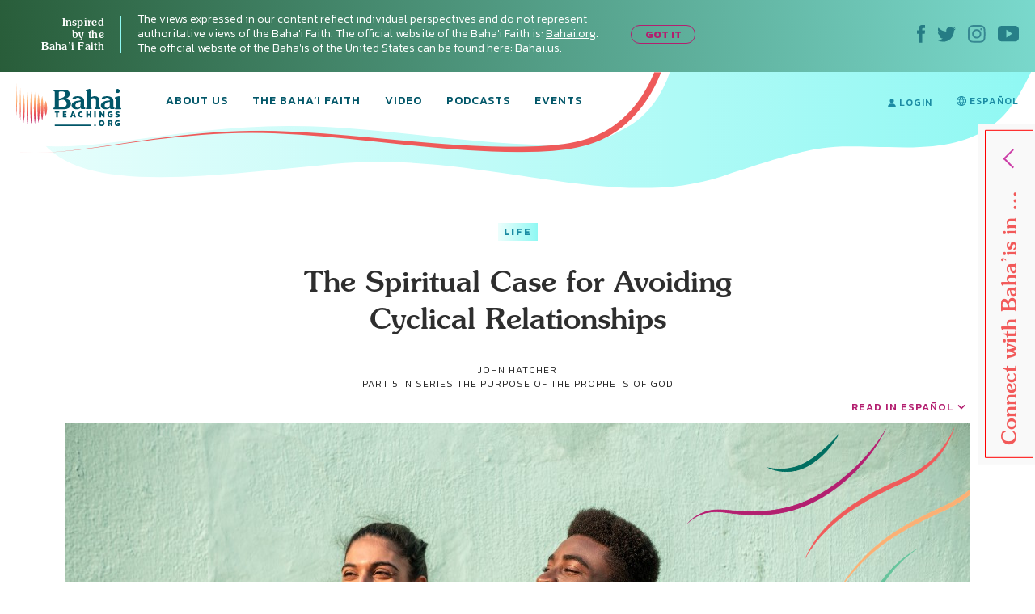

--- FILE ---
content_type: text/html; charset=UTF-8
request_url: https://bahaiteachings.org/the-spiritual-case-for-avoiding-cyclical-relationships/
body_size: 30099
content:
<!DOCTYPE html><html lang="en-US"><head><meta charset="UTF-8"><style>.follow-insta,.footer,#country{content-visibility:auto;contain-intrinsic-size:1px 1000px;}</style><link rel="preconnect" href="https://media.bahaiteachings.org" /><link data-optimized="2" rel="stylesheet" href="https://bahaiteachings.org/wp-content/litespeed/css/21c11b88f5385766857c6f1d11dc9429.css?ver=af6a2" /><meta name="HandheldFriendly" content="True"/><meta name="mobile-web-app-capable" content="yes"><meta name="MobileOptimized" content="320"/><meta name="viewport" content="width=device-width, initial-scale=1.0"><link rel="icon" type="image/png" href="https://bahaiteachings.org/wp-content/themes/new-bahaiteachings/static/img/favicons/favicon-196x196.png"
 sizes="196x196"><link rel="icon" type="image/png" href="https://bahaiteachings.org/wp-content/themes/new-bahaiteachings/static/img/favicons/favicon-160x160.png"
 sizes="160x160"><link rel="icon" type="image/png" href="https://bahaiteachings.org/wp-content/themes/new-bahaiteachings/static/img/favicons/favicon-96x96.png"
 sizes="96x96"><link rel="icon" type="image/png" href="https://bahaiteachings.org/wp-content/themes/new-bahaiteachings/static/img/favicons/favicon-60x60.png"
 sizes="60x60"><link rel="icon" type="image/png" href="https://bahaiteachings.org/wp-content/themes/new-bahaiteachings/static/img/favicons/favicon-32x32.png"
 sizes="32x32"><link rel="icon" type="image/png" href="https://bahaiteachings.org/wp-content/themes/new-bahaiteachings/static/img/favicons/favicon-16x16.png"
 sizes="16x16"><meta name="msapplication-TileImage"
 content="https://bahaiteachings.org/wp-content/themes/new-bahaiteachings/static/img/favicons/mstile-144x144.png"><meta name="msapplication-TileColor" content="#2b5797"><meta name="application-name" content="BahaiTeachings"><meta name="apple-mobile-web-app-title" content="BahaiTeachings"><meta name="mobile-web-app-capable" content="BahaiTeachings"><link rel="apple-touch-icon" sizes="57x57"
 href="https://bahaiteachings.org/wp-content/themes/new-bahaiteachings/static/img/favicons/apple-touch-icon-57x57.png"><link rel="apple-touch-icon" sizes="114x114"
 href="https://bahaiteachings.org/wp-content/themes/new-bahaiteachings/static/img/favicons/apple-touch-icon-114x114.png"><link rel="apple-touch-icon" sizes="72x72"
 href="https://bahaiteachings.org/wp-content/themes/new-bahaiteachings/static/img/favicons/apple-touch-icon-72x72.png"><link rel="apple-touch-icon" sizes="144x144"
 href="https://bahaiteachings.org/wp-content/themes/new-bahaiteachings/static/img/favicons/apple-touch-icon-144x144.png"><link rel="apple-touch-icon" sizes="60x60"
 href="https://bahaiteachings.org/wp-content/themes/new-bahaiteachings/static/img/favicons/apple-touch-icon-60x60.png"><link rel="apple-touch-icon" sizes="120x120"
 href="https://bahaiteachings.org/wp-content/themes/new-bahaiteachings/static/img/favicons/apple-touch-icon-120x120.png"><link rel="apple-touch-icon" sizes="76x76"
 href="https://bahaiteachings.org/wp-content/themes/new-bahaiteachings/static/img/favicons/apple-touch-icon-76x76.png"><link rel="apple-touch-icon" sizes="152x152"
 href="https://bahaiteachings.org/wp-content/themes/new-bahaiteachings/static/img/favicons/apple-touch-icon-152x152.png"><link rel='preconnect' href='https://fonts.gstatic.com' crossorigin><link rel='preload' as='style' href="https://fonts.googleapis.com/css?family=Kanit:300,300i,400,400i,500,500i,600,600i,700,700i&display=swap&subset=latin-ext" fetchpriority="low" onload="this.rel='stylesheet'"><link rel='preload' as='style' href="https://fonts.googleapis.com/css?family=Zilla+Slab:300,300i,400,400i,500,500i,600,600i,700,700i&display=swap&subset=latin-ext" fetchpriority="low" onload="this.rel='stylesheet'"><link rel="preload" href="https://bahaiteachings.org/wp-content/themes/new-bahaiteachings/static/fonts/souvenir/Souvenir-Medium.otf" as="font"
 crossorigin="anonymous"><link rel="preload" as="style" href="https://bahaiteachings.org/wp-content/cache/autoptimize/css/autoptimize_single_83ba63a4b688deb5bd6a15bb5b0ac9c4.css?ver=6.3.2" fetchpriority="low" onload="this.rel='stylesheet'"><link rel="preload" as="style" href="https://bahaiteachings.org/wp-content/cache/autoptimize/css/autoptimize_single_45929b37d5051372234ca4d603fcbb11.css?ver=6.3.2" fetchpriority="low" onload="this.rel='stylesheet'"><link rel="preload" as="style" href="https://bahaiteachings.org/wp-content/cache/autoptimize/css/autoptimize_single_9a9e46c028017cfbd7dfdb3fb5061404.css?ver=6.3.2" fetchpriority="low" onload="this.rel='stylesheet'"><link rel="preload" as="style" href="https://bahaiteachings.org/wp-content/cache/autoptimize/css/autoptimize_single_52b1e44779fd50631822a2faeb17f6f8.css?ver=6.3.2" fetchpriority="low" onload="this.rel='stylesheet'"><meta name="twitter:card" content="summary"><meta name="twitter:site" content="@BahaiTeachings"><meta name="twitter:creator" content="@BahaiTeachings"><title>The Spiritual Case for Avoiding Cyclical Relationships - BahaiTeachings.org</title> <script defer src="[data-uri]"></script> <link rel="dns-prefetch" href="//tags.tiqcdn.com"> <script defer src="[data-uri]"></script><meta name='robots' content='index, follow, max-image-preview:large, max-snippet:-1, max-video-preview:-1' /> <script defer src="[data-uri]"></script> <link rel="alternate" href="https://bahaiteachings.org/the-spiritual-case-for-avoiding-cyclical-relationships/" hreflang="en" /><link rel="alternate" href="https://bahaiteachings.org/es/el-argumento-espiritual-para-evitar-las-relaciones-ciclicas/" hreflang="es" /><meta name="description" content="If we see love as an event rather than a process, then our love will inevitably turn into a string of cyclical relationships." /><link rel="canonical" href="https://bahaiteachings.org/the-spiritual-case-for-avoiding-cyclical-relationships/" /><meta property="og:locale" content="en_US" /><meta property="og:locale:alternate" content="es_ES" /><meta property="og:type" content="article" /><meta property="og:title" content="The Spiritual Case for Avoiding Cyclical Relationships" /><meta property="og:description" content="If we see love as an event rather than a process, then our love will inevitably turn into a string of cyclical relationships." /><meta property="og:url" content="https://bahaiteachings.org/the-spiritual-case-for-avoiding-cyclical-relationships/" /><meta property="og:site_name" content="BahaiTeachings.org" /><meta property="article:published_time" content="2021-03-28T13:00:14+00:00" /><meta property="article:modified_time" content="2021-03-29T14:17:28+00:00" /><meta property="og:image" content="https://bahaiteachings.s3.us-west-1.amazonaws.com/2021/03/Dise%C3%B1o-sin-t%C3%ADtulo-43.png" /><meta property="og:image:width" content="1118" /><meta property="og:image:height" content="690" /><meta property="og:image:type" content="image/png" /><meta name="author" content="John Hatcher" /><meta name="twitter:card" content="summary_large_image" /><meta name="twitter:label1" content="Written by" /><meta name="twitter:data1" content="John Hatcher" /><meta name="twitter:label2" content="Est. reading time" /><meta name="twitter:data2" content="6 minutes" /> <script type="application/ld+json" class="yoast-schema-graph">{"@context":"https://schema.org","@graph":[{"@type":"Article","@id":"https://bahaiteachings.org/the-spiritual-case-for-avoiding-cyclical-relationships/#article","isPartOf":{"@id":"https://bahaiteachings.org/the-spiritual-case-for-avoiding-cyclical-relationships/"},"author":{"name":"John Hatcher","@id":"https://bahaiteachings.org/#/schema/person/27ca3c8a46cde9ded4cbd2c97bc83a3c"},"headline":"The Spiritual Case for Avoiding Cyclical Relationships","datePublished":"2021-03-28T13:00:14+00:00","dateModified":"2021-03-29T14:17:28+00:00","mainEntityOfPage":{"@id":"https://bahaiteachings.org/the-spiritual-case-for-avoiding-cyclical-relationships/"},"wordCount":1257,"commentCount":2,"publisher":{"@id":"https://bahaiteachings.org/#organization"},"image":{"@id":"https://bahaiteachings.org/the-spiritual-case-for-avoiding-cyclical-relationships/#primaryimage"},"thumbnailUrl":"https://bahaiteachings.s3.us-west-1.amazonaws.com/2021/03/Dise%C3%B1o-sin-t%C3%ADtulo-43.png","keywords":["Marriage","Relationships"],"articleSection":["Life"],"inLanguage":"en-US","potentialAction":[{"@type":"CommentAction","name":"Comment","target":["https://bahaiteachings.org/the-spiritual-case-for-avoiding-cyclical-relationships/#respond"]}]},{"@type":"WebPage","@id":"https://bahaiteachings.org/the-spiritual-case-for-avoiding-cyclical-relationships/","url":"https://bahaiteachings.org/the-spiritual-case-for-avoiding-cyclical-relationships/","name":"The Spiritual Case for Avoiding Cyclical Relationships","isPartOf":{"@id":"https://bahaiteachings.org/#website"},"primaryImageOfPage":{"@id":"https://bahaiteachings.org/the-spiritual-case-for-avoiding-cyclical-relationships/#primaryimage"},"image":{"@id":"https://bahaiteachings.org/the-spiritual-case-for-avoiding-cyclical-relationships/#primaryimage"},"thumbnailUrl":"https://bahaiteachings.s3.us-west-1.amazonaws.com/2021/03/Dise%C3%B1o-sin-t%C3%ADtulo-43.png","datePublished":"2021-03-28T13:00:14+00:00","dateModified":"2021-03-29T14:17:28+00:00","description":"If we see love as an event rather than a process, then our love will inevitably turn into a string of cyclical relationships.","breadcrumb":{"@id":"https://bahaiteachings.org/the-spiritual-case-for-avoiding-cyclical-relationships/#breadcrumb"},"inLanguage":"en-US","potentialAction":[{"@type":"ReadAction","target":["https://bahaiteachings.org/the-spiritual-case-for-avoiding-cyclical-relationships/"]}]},{"@type":"ImageObject","inLanguage":"en-US","@id":"https://bahaiteachings.org/the-spiritual-case-for-avoiding-cyclical-relationships/#primaryimage","url":"https://bahaiteachings.s3.us-west-1.amazonaws.com/2021/03/Dise%C3%B1o-sin-t%C3%ADtulo-43.png","contentUrl":"https://bahaiteachings.s3.us-west-1.amazonaws.com/2021/03/Dise%C3%B1o-sin-t%C3%ADtulo-43.png","width":1118,"height":690},{"@type":"BreadcrumbList","@id":"https://bahaiteachings.org/the-spiritual-case-for-avoiding-cyclical-relationships/#breadcrumb","itemListElement":[{"@type":"ListItem","position":1,"name":"Home","item":"https://bahaiteachings.org/"},{"@type":"ListItem","position":2,"name":"The Spiritual Case for Avoiding Cyclical Relationships"}]},{"@type":"WebSite","@id":"https://bahaiteachings.org/#website","url":"https://bahaiteachings.org/","name":"BahaiTeachings.org","description":"Personal perspectives inspired by Baha&#039;i teachings","publisher":{"@id":"https://bahaiteachings.org/#organization"},"potentialAction":[{"@type":"SearchAction","target":{"@type":"EntryPoint","urlTemplate":"https://bahaiteachings.org/?s={search_term_string}"},"query-input":"required name=search_term_string"}],"inLanguage":"en-US"},{"@type":"Organization","@id":"https://bahaiteachings.org/#organization","name":"BahaiTeachings.org","url":"https://bahaiteachings.org/","logo":{"@type":"ImageObject","inLanguage":"en-US","@id":"https://bahaiteachings.org/#/schema/logo/image/","url":"https://bahaiteachings.s3.us-west-1.amazonaws.com/2023/11/02051806/logo-desktop.png","contentUrl":"https://bahaiteachings.s3.us-west-1.amazonaws.com/2023/11/02051806/logo-desktop.png","width":130,"height":55,"caption":"BahaiTeachings.org"},"image":{"@id":"https://bahaiteachings.org/#/schema/logo/image/"}}]}</script>  <script defer id="pys-version-script" src="[data-uri]"></script> <link rel='dns-prefetch' href='//media.bahaiteachings.org' /><link rel="alternate" type="application/rss+xml" title="BahaiTeachings.org &raquo; Feed" href="https://bahaiteachings.org/feed/" /><link rel="alternate" type="application/rss+xml" title="BahaiTeachings.org &raquo; Comments Feed" href="https://bahaiteachings.org/comments/feed/" /><link rel="alternate" type="application/rss+xml" title="BahaiTeachings.org &raquo; The Spiritual Case for Avoiding Cyclical Relationships Comments Feed" href="https://bahaiteachings.org/the-spiritual-case-for-avoiding-cyclical-relationships/feed/" /> <script defer id="jquery-core-js-extra" src="[data-uri]"></script> <script type='text/javascript' src='https://bahaiteachings.org/wp-includes/js/jquery/jquery.min.js?ver=3.7.0' id='jquery-core-js'></script> <script data-optimized="1" defer type='text/javascript' src='https://bahaiteachings.org/wp-content/litespeed/js/28759b8f3edffd0006bf0eb8ea27d431.js?ver=2e3f3' id='jquery-migrate-js'></script> <script data-optimized="1" defer type='text/javascript' src='https://bahaiteachings.org/wp-content/litespeed/js/30523e269c5cd80a17ece1ffe1e880a8.js?ver=fc3c1' id='jquery.fitvids-js'></script> <script defer id="fvp-frontend-js-extra" src="[data-uri]"></script> <script data-optimized="1" defer type='text/javascript' src='https://bahaiteachings.org/wp-content/litespeed/js/26908d8b0f02d00f1ef8384dc2b06540.js?ver=3f5de' id='fvp-frontend-js'></script> <script data-optimized="1" defer type='text/javascript' src='https://bahaiteachings.org/wp-content/litespeed/js/161b692df796a84b671d9c2e63fcf92c.js?ver=18d1b' id='printomatic-js-js'></script> <script data-optimized="1" defer type='text/javascript' src='https://bahaiteachings.org/wp-content/litespeed/js/a6256e5682afb40a4a6d7c93118f825c.js?ver=87632' id='_bahaiteachings-jquery-cookie-js'></script> <script data-optimized="1" defer type='text/javascript' src='https://bahaiteachings.org/wp-content/litespeed/js/9838b478e59b486736f5d2dd56d72f45.js?ver=d153c' id='jquery-bind-first-js'></script> <script data-optimized="1" defer type='text/javascript' src='https://bahaiteachings.org/wp-content/litespeed/js/38a7b28711a5d559c8fd6c7c2fa4a2d3.js?ver=7727f' id='js-cookie-pys-js'></script> <script id='pys-js-extra' type="litespeed/javascript">var pysOptions={"staticEvents":{"facebook":{"init_event":[{"delay":0,"type":"static","name":"PageView","pixelIds":["1304039469723024"],"eventID":"ba0aa777-8339-4f09-9601-64679f16e906","params":{"post_category":"Life","page_title":"The Spiritual Case for Avoiding Cyclical Relationships","post_type":"post","post_id":69917,"plugin":"PixelYourSite","user_role":"guest","event_url":"bahaiteachings.org\/the-spiritual-case-for-avoiding-cyclical-relationships\/"},"e_id":"init_event","ids":[],"hasTimeWindow":!1,"timeWindow":0,"woo_order":"","edd_order":""}]}},"dynamicEvents":[],"triggerEvents":[],"triggerEventTypes":[],"facebook":{"pixelIds":["1304039469723024"],"advancedMatching":[],"advancedMatchingEnabled":!0,"removeMetadata":!1,"contentParams":{"post_type":"post","post_id":69917,"content_name":"The Spiritual Case for Avoiding Cyclical Relationships","categories":"Life","tags":"Marriage, Relationships"},"commentEventEnabled":!0,"wooVariableAsSimple":!1,"downloadEnabled":!0,"formEventEnabled":!0,"serverApiEnabled":!0,"wooCRSendFromServer":!1,"send_external_id":null},"debug":"","siteUrl":"https:\/\/bahaiteachings.org","ajaxUrl":"https:\/\/bahaiteachings.org\/wp-admin\/admin-ajax.php","ajax_event":"9836844002","enable_remove_download_url_param":"1","cookie_duration":"7","last_visit_duration":"60","enable_success_send_form":"","ajaxForServerEvent":"1","send_external_id":"1","external_id_expire":"180","google_consent_mode":"1","gdpr":{"ajax_enabled":!1,"all_disabled_by_api":!1,"facebook_disabled_by_api":!1,"analytics_disabled_by_api":!1,"google_ads_disabled_by_api":!1,"pinterest_disabled_by_api":!1,"bing_disabled_by_api":!1,"externalID_disabled_by_api":!1,"facebook_prior_consent_enabled":!0,"analytics_prior_consent_enabled":!0,"google_ads_prior_consent_enabled":null,"pinterest_prior_consent_enabled":!0,"bing_prior_consent_enabled":!0,"cookiebot_integration_enabled":!1,"cookiebot_facebook_consent_category":"marketing","cookiebot_analytics_consent_category":"statistics","cookiebot_tiktok_consent_category":"marketing","cookiebot_google_ads_consent_category":null,"cookiebot_pinterest_consent_category":"marketing","cookiebot_bing_consent_category":"marketing","consent_magic_integration_enabled":!1,"real_cookie_banner_integration_enabled":!1,"cookie_notice_integration_enabled":!1,"cookie_law_info_integration_enabled":!1,"analytics_storage":{"enabled":!0,"value":"granted","filter":!1},"ad_storage":{"enabled":!0,"value":"granted","filter":!1},"ad_user_data":{"enabled":!0,"value":"granted","filter":!1},"ad_personalization":{"enabled":!0,"value":"granted","filter":!1}},"cookie":{"disabled_all_cookie":!1,"disabled_start_session_cookie":!1,"disabled_advanced_form_data_cookie":!1,"disabled_landing_page_cookie":!1,"disabled_first_visit_cookie":!1,"disabled_trafficsource_cookie":!1,"disabled_utmTerms_cookie":!1,"disabled_utmId_cookie":!1},"tracking_analytics":{"TrafficSource":"direct","TrafficLanding":"undefined","TrafficUtms":[],"TrafficUtmsId":[]},"woo":{"enabled":!1},"edd":{"enabled":!1}}</script> <script data-optimized="1" type="litespeed/javascript" data-src='https://bahaiteachings.org/wp-content/litespeed/js/a1d7915523473b71de462fd4d03ed0f8.js?ver=59a8b' id='pys-js'></script> <script defer id="__ytprefs__-js-extra" src="[data-uri]"></script> <script data-optimized="1" defer type='text/javascript' src='https://bahaiteachings.org/wp-content/litespeed/js/6ca54f4b92bd2ade7e724b5e9c54f310.js?ver=3122e' id='__ytprefs__-js'></script> <link rel="https://api.w.org/" href="https://bahaiteachings.org/wp-json/" /><link rel="alternate" type="application/json" href="https://bahaiteachings.org/wp-json/wp/v2/posts/69917" /><link rel="EditURI" type="application/rsd+xml" title="RSD" href="https://bahaiteachings.org/xmlrpc.php?rsd" /><meta name="generator" content="WordPress 6.3.2" /><link rel='shortlink' href='https://bahaiteachings.org/?p=69917' /><link rel="alternate" type="application/json+oembed" href="https://bahaiteachings.org/wp-json/oembed/1.0/embed?url=https%3A%2F%2Fbahaiteachings.org%2Fthe-spiritual-case-for-avoiding-cyclical-relationships%2F" /><link rel="alternate" type="text/xml+oembed" href="https://bahaiteachings.org/wp-json/oembed/1.0/embed?url=https%3A%2F%2Fbahaiteachings.org%2Fthe-spiritual-case-for-avoiding-cyclical-relationships%2F&#038;format=xml" />  <script defer src="[data-uri]"></script>  <noscript><style id="rocket-lazyload-nojs-css">.rll-youtube-player, [data-lazy-src]{display:none !important;}</style></noscript><link rel="preload" fetchpriority="high" as="image" href="https://bahaiteachings.org/wp-content/themes/new-bahaiteachings/static/img/header-mobile-360.png" type="image/png">  <script defer src="[data-uri]"></script>  <script defer src="[data-uri]"></script> <link rel="alternate"
 href="https://bahaiteachings.org/the-spiritual-case-for-avoiding-cyclical-relationships/"
 hreflang="en"/><link rel="alternate"
 href="https://bahaiteachings.org/es/el-argumento-espiritual-para-evitar-las-relaciones-ciclicas/"
 hreflang="es"/> <script defer src="[data-uri]"></script> </head><body class="post-template-default single single-post postid-69917 single-format-standard group-blog">  <script defer src="[data-uri]"></script>  <noscript><iframe src="https://www.googletagmanager.com/ns.html?id=GTM-TTSXT32"
 height="0" width="0" style="display:none;visibility:hidden"></iframe></noscript><div class="bahai-form-open-overlay"></div><div class="top-info _show"><div class="container-big"><div class="flex-btw"><div class="top-info__text"><div class="top-info__title title">Inspired <br class='no-tablet no-mobile'> by the <br class='no-tablet no-mobile'> Baha’i Faith <a href="javascript:void(0)" class="top-info__trigger" id="js-top-info__trigger"></a></div><div class="top-info__desc"> The views expressed in our content reflect individual perspectives and do not represent authoritative views of the Baha'i Faith. The official website of the Baha'i Faith is: <a href="https://www.bahai.org" target="_blank">Bahai.org</a>. The official website of the Baha'is of the United States can be found here: <a href="https://www.bahai.us" target="_blank">Bahai.us</a>.</div> <a href="javascript:void(0)" class="top-info-desktop__trigger no-mobile no-tablet"
 id="js-top-info-desktop__trigger">GOT IT</a></div><div class="top-info__social no-mobile"> <a href="https://www.facebook.com/BahaiTeachings.org" target="_blank" class="top-info__social__link"> <noscript><img src="https://bahaiteachings.org/wp-content/themes/new-bahaiteachings/static/img/icons/icon-fb.svg" alt="Facebook"
 width="10" height="22"></noscript><img class="lazyload" src='data:image/svg+xml,%3Csvg%20xmlns=%22http://www.w3.org/2000/svg%22%20viewBox=%220%200%2010%2022%22%3E%3C/svg%3E' data-src="https://bahaiteachings.org/wp-content/themes/new-bahaiteachings/static/img/icons/icon-fb.svg" alt="Facebook"
 width="10" height="22"> </a> <a href="https://twitter.com/Bahai_Teachings" target="_blank" class="top-info__social__link"> <noscript><img src="https://bahaiteachings.org/wp-content/themes/new-bahaiteachings/static/img/icons/icon-twitter.svg" alt="Twitter"
 width="23" height="19"></noscript><img class="lazyload" src='data:image/svg+xml,%3Csvg%20xmlns=%22http://www.w3.org/2000/svg%22%20viewBox=%220%200%2023%2019%22%3E%3C/svg%3E' data-src="https://bahaiteachings.org/wp-content/themes/new-bahaiteachings/static/img/icons/icon-twitter.svg" alt="Twitter"
 width="23" height="19"> </a> <a href="https://www.instagram.com/bahaiteachings" target="_blank" class="top-info__social__link"> <noscript><img src="https://bahaiteachings.org/wp-content/themes/new-bahaiteachings/static/img/icons/icon-instagram-blue.svg"
 alt="Instagram" width="22" height="22"></noscript><img class="lazyload" src='data:image/svg+xml,%3Csvg%20xmlns=%22http://www.w3.org/2000/svg%22%20viewBox=%220%200%2022%2022%22%3E%3C/svg%3E' data-src="https://bahaiteachings.org/wp-content/themes/new-bahaiteachings/static/img/icons/icon-instagram-blue.svg"
 alt="Instagram" width="22" height="22"> </a> <a href="https://www.youtube.com/channel/UCGAuRL71dTSCI2IAT-pGA3A?sub_confirmation=1" target="_blank" class="top-info__social__link"> <noscript><img src="https://bahaiteachings.org/wp-content/themes/new-bahaiteachings/static/img/icons/icon-youtube.svg" alt="YouTube"
 width="26" height="20"></noscript><img class="lazyload" src='data:image/svg+xml,%3Csvg%20xmlns=%22http://www.w3.org/2000/svg%22%20viewBox=%220%200%2026%2020%22%3E%3C/svg%3E' data-src="https://bahaiteachings.org/wp-content/themes/new-bahaiteachings/static/img/icons/icon-youtube.svg" alt="YouTube"
 width="26" height="20"> </a></div></div></div></div><header class="header sticky" style="--color: #1b8ba3;"><div class="container-big"> <noscript><img style="display: none;" src="https://bahaiteachings.org/wp-content/themes/new-bahaiteachings/static/img/header-mobile.png" alt=""></noscript><img class="lazyload" style="display: none;" src='data:image/svg+xml,%3Csvg%20xmlns=%22http://www.w3.org/2000/svg%22%20viewBox=%220%200%20210%20140%22%3E%3C/svg%3E' data-src="https://bahaiteachings.org/wp-content/themes/new-bahaiteachings/static/img/header-mobile.png" alt=""><div class="flex-btw"><div class="header__mobile flex-btw"><div class="logo"> <a href="/" class="logo_link"> <noscript><img src="https://bahaiteachings.org/wp-content/themes/new-bahaiteachings/static/img/logo-mobile-main.png"
 alt="BahaiTeachings.org" class="no-desktop" width="210" height="40"></noscript><img src='data:image/svg+xml,%3Csvg%20xmlns=%22http://www.w3.org/2000/svg%22%20viewBox=%220%200%20210%2040%22%3E%3C/svg%3E' data-src="https://bahaiteachings.org/wp-content/themes/new-bahaiteachings/static/img/logo-mobile-main.png"
 alt="BahaiTeachings.org" class="lazyload no-desktop" width="210" height="40"> <noscript><img src="https://bahaiteachings.org/wp-content/themes/new-bahaiteachings/static/img/logo-desktop.svg"
 alt="BahaiTeachings.org" class="no-mobile no-tablet" width="130" height="50"></noscript><img src='data:image/svg+xml,%3Csvg%20xmlns=%22http://www.w3.org/2000/svg%22%20viewBox=%220%200%20130%2050%22%3E%3C/svg%3E' data-src="https://bahaiteachings.org/wp-content/themes/new-bahaiteachings/static/img/logo-desktop.svg"
 alt="BahaiTeachings.org" class="lazyload no-mobile no-tablet" width="130" height="50"> </a></div> <a href="javascript:void(0)" class="mobile-menu-burger" id="js-mobile-menu"> <span></span> <span></span> <span></span> </a></div><div class="mobile-menu flex-btw"><ul class="nav"><li class="nav__item  "> <a href="https://bahaiteachings.org/about-us/ "
 class="nav__link  ">About Us</a></li><li class="nav__item  "> <a href="https://bahaiteachings.org/bahai-faith/ "
 class="nav__link  ">The Baha’i Faith</a></li><li class="nav__item  "> <a href="https://bahaiteachings.org/video/ "
 class="nav__link  ">Video</a></li><li class="nav__item  "> <a href="https://bahaiteachings.org/podcasts/ "
 class="nav__link  ">Podcasts</a></li><li class="nav__item  "> <a href="https://bahaiteachings.org/events/ "
 class="nav__link  ">Events</a></li><li class="nav__item  no-desktop"> <a href="#join-newsletter "
 class="nav__link  open-popup-link">Join Our Newsletter</a></li><li class="nav__item no-desktop"><a href="/login"
 class="nav__link">login</a></li></ul><div class="header__login no-mobile no-tablet"> <a href="/login" class="nav__link"> <svg xmlns="http://www.w3.org/2000/svg" fill="#1b8ba3" width="10" height="11"
 viewBox="0 0 10 11"> <path d="M9.526 10.882H.474c-.218 0-.384-.17-.384-.393C.09 7.713 1.833 6.181 5 6.181s4.91 1.532 4.91 4.308c0 .223-.166.393-.384.393zM5 5.605c-1.41 0-2.551-1.27-2.551-2.829C2.449 1.257 3.55.118 5 .118s2.551 1.14 2.551 2.658c0 1.559-1.14 2.829-2.551 2.829z"/> </svg> login </a></div><div class="header__lang"> <a href="https://bahaiteachings.org/es/el-argumento-espiritual-para-evitar-las-relaciones-ciclicas/" class="nav__link"><svg xmlns="http://www.w3.org/2000/svg" fill="#1b8ba3" width="12" height="12"
 viewBox="0 0 12 12"> <path d="M7.49 10.773c.376-.579.724-1.345.959-2.273h1.874c-.622 1.073-1.63 1.896-2.834 2.273zM1.676 8.5H3.55c.235.928.583 1.695.96 2.273-1.205-.377-2.211-1.2-2.834-2.273zm1.678-1H1.23C1.08 7.026 1 6.522 1 6c0-.523.081-1.026.23-1.5h2.128c-.07.476-.108.978-.108 1.5 0 .528.038 1.03.105 1.5zm1.142-6.268c-.373.588-.711 1.362-.94 2.268h-1.88c.62-1.069 1.621-1.89 2.82-2.268zm1.486-.225c.256.128 1.004.948 1.44 2.493H4.576c.44-1.567 1.192-2.387 1.407-2.493zM4.363 7.5c-.071-.456-.113-.956-.113-1.5 0-.546.041-1.045.111-1.5H7.64c.07.455.11.954.11 1.5 0 .544-.041 1.044-.113 1.5H4.364zM6 10.979c-.278-.172-.991-.995-1.417-2.479h2.834C6.992 9.984 6.277 10.807 6 10.979zM10.323 3.5h-1.88c-.23-.906-.567-1.68-.94-2.268 1.199.378 2.2 1.2 2.82 2.268zm-1.681 1h2.128c.149.474.23.977.23 1.5 0 .522-.081 1.026-.23 1.5H8.645c.067-.47.105-.972.105-1.5 0-.522-.039-1.024-.108-1.5zM12 6C12 2.692 9.31.001 6.002 0h-.003c-3.308.001-6 2.692-6 6 0 3.307 2.691 5.998 5.999 6h.004C9.31 11.998 12 9.307 12 6z"/> </svg><span class="no-desktop">CAMBIAR A</span> Español</a></div><div class="header__info"><div class="m-b-10">The views expressed in our content reflect individual perspectives and do not represent the authoritative views of the Baha'i Faith.</div> <a data-tool="toggle" data-action="open-forms" class="header__info__link"> How do I become Baha’i? <i
 class="icon icon-arrow-link-black"></i></a></div><div id="for-static-form-tablet" style="order: 5; width: 100%;"></div></div></div></div></header> <script defer src="[data-uri]"></script> <div class="after-header"></div><div class="main-banner article-page"><div class="container-fluid"><div class="main-banner__img"><div class="article-page__svg-wrapper no-desktop"> <svg xmlns="http://www.w3.org/2000/svg" width="768" height="140" viewBox="0 0 768 140"> <defs> <linearGradient id="a" x1="100%" x2="0%" y1="50%" y2="50%"> <stop offset="0%" stop-color="#8ff8f3"/> <stop offset="100%" stop-color="#ecfefc"/> </linearGradient> </defs> <path fill="url(#a)" fill-rule="evenodd"
 d="M-74.093 90.542c37.466 73.58 165.391 38.451 343.17 20.364 177.778-18.087 335.577 60.24 472.357 14.586 136.78-45.654 122.82-34.95 221.918-34.95 99.098 0 125.607-38.162 151.636-92.696 17.353-36.356 6.518-54.638-32.505-54.846L-54.862-7.83C-92.66 8.699-99.07 41.49-74.092 90.543z"/> </svg></div><div class="no-mobile no-tablet article-page_desktop-svg"> <svg xmlns="http://www.w3.org/2000/svg" width="1436" height="173" viewBox="0 0 1436 173"> <defs> <linearGradient id="prefix__a" x1="100%" x2="0%" y1="50%" y2="50%"> <stop offset="0%" stop-color="#8ff8f3"/> <stop offset="100%" stop-color="#ecfefc"/> </linearGradient> </defs> <path fill="url(#prefix__a)" fill-rule="evenodd"
 d="M54.863 104.474c53.219 74.161 202.936 56.01 406.647 35.444 203.712-20.567 384.53 68.498 541.263 16.585 156.733-51.913 140.736-39.74 254.29-39.74s143.93-43.394 173.756-105.405c19.884-41.34 7.469-62.129-37.247-62.365L-30-100C-8.904-13.125 19.384 55.033 54.863 104.474z"/> </svg></div><div class="container text-center article-page_top-text"> <a href="https://bahaiteachings.org/life/"
 style="background: linear-gradient(to right, #ecfefc 0, #8ff8f3 100%);color:#1b8ba3"
 class="tag article-topics__link">Life</a><div class="article-page_title-wrapper"><h1 class="title article-topics__link_title">The Spiritual Case for Avoiding Cyclical Relationships</h1><div class="no-mobile"> <span class="author m-t-5 author-name author-name-first"> John Hatcher </span> <input type="hidden" id="post-published-date" value="Mar 28, 2021"><p class="author"> PART 5 IN SERIES <a href="https://bahaiteachings.org/series/the-purpose-of-the-prophets-of-god" class="author"
 style="text-decoration: none">The Purpose of the Prophets of God</a></p></div></div></div><div class="container-big"><div class="share-fixed-btn__mobile article-page__share-buttons no-desktop no-tablet"><div class="flex-btw flex-justify-start"> <a href="https://www.facebook.com/sharer.php?u=https%3A%2F%2Fbahaiteachings.org%2Fthe-spiritual-case-for-avoiding-cyclical-relationships%2F&amp;t=The Spiritual Case for Avoiding Cyclical Relationships&amp;s=100&amp;p[url]=https%3A%2F%2Fbahaiteachings.org%2Fthe-spiritual-case-for-avoiding-cyclical-relationships%2F&amp;p[images][0]=<? urlencode($thumb_url) ?>&amp;p[title]=The Spiritual Case for Avoiding Cyclical Relationships" title="Share on Facebook" rel="nofollow" target="_blank" data-provider="facebook" class="share-fixed-btn__mobile_link flex-btw flex-justify-start">Share <span class="share-fixed-btn__mobile_icon share-fixed-btn__mobile_icon-fb"></span> </a> <span class="share-fixed-btn__mobile_line">|</span> <a href="https://twitter.com/share?url=https%3A%2F%2Fbahaiteachings.org%2Fthe-spiritual-case-for-avoiding-cyclical-relationships%2F&amp;text=The Spiritual Case for Avoiding Cyclical Relationships&amp;hashtags=Bahai&amp;via=Bahai_Teachings" title="Share on Twitter" rel="nofollow" target="_blank" data-provider="twitter" class="share-fixed-btn__mobile_link flex-btw flex-justify-start">Tweet <span class="share-fixed-btn__mobile_icon share-fixed-btn__mobile_icon-tweet"></span> </a></div></div><div><div class="header__lang"> <a href="https://bahaiteachings.org/es/el-argumento-espiritual-para-evitar-las-relaciones-ciclicas/" class="link-anchor m-b-10">READ IN Español</a></div></div> <picture><source data-srcset="https://media.bahaiteachings.org/2021/03/Dise%C3%B1o-sin-t%C3%ADtulo-43__v1118x690__crop_upscale.webp"><noscript><img src="https://media.bahaiteachings.org/2021/03/Dise%C3%B1o-sin-t%C3%ADtulo-43__v1118x690__crop_upscale.jpeg" alt="The Spiritual Case for Avoiding Cyclical Relationships" class=""></noscript><img src='data:image/svg+xml,%3Csvg%20xmlns=%22http://www.w3.org/2000/svg%22%20viewBox=%220%200%20210%20140%22%3E%3C/svg%3E' data-src="https://media.bahaiteachings.org/2021/03/Dise%C3%B1o-sin-t%C3%ADtulo-43__v1118x690__crop_upscale.jpeg" alt="The Spiritual Case for Avoiding Cyclical Relationships" class="lazyload "></picture></div></div></div></div><div class="event-topics article__topics"><div class="event-topics__block"><p class="event-topics__top-text">The views expressed in our content reflect individual perspectives and do not represent the authoritative views of the Baha'i Faith.</p><h3 class="title event-topics__title">Interested in Other Topics?</h3><div class="event-topics__subtitle">We’ve got something for everyone.</div><div class="event-topics__links flex-btw"> <a href="https://bahaiteachings.org/service/" class="tag event-topics__link"
 style="background: linear-gradient(to right, #50957d 0, #164016 100%);color:#ffffff">Service</a> <a href="https://bahaiteachings.org/life/" class="tag event-topics__link"
 style="background: linear-gradient(to right, #ecfefc 0, #8ff8f3 100%);color:#1b8ba3">Life</a> <a href="https://bahaiteachings.org/justice/" class="tag event-topics__link"
 style="background: linear-gradient(to right, #f99192 0, #ee5b5b 100%);color:#ffffff">Justice</a> <a href="https://bahaiteachings.org/arts-and-culture/" class="tag event-topics__link"
 style="background: linear-gradient(to right, #8cf8f2 0, #008aa2 100%);color:#ffffff">Culture</a> <a href="https://bahaiteachings.org/history/" class="tag event-topics__link"
 style="background: linear-gradient(to right, #fab3ed 0, #cc3fa8 100%);color:#ffffff">History</a> <a href="https://bahaiteachings.org/science/" class="tag event-topics__link"
 style="background: linear-gradient(to right, #43f6d4 0, #24ebaa 100%);color:#153f16">Science</a> <a href="https://bahaiteachings.org/news/" class="tag event-topics__link"
 style="background: linear-gradient(to right, #ffd8ab 0, #ffb074 100%);color:#921e1e">News</a> <a href="https://bahaiteachings.org/spirituality/" class="tag event-topics__link"
 style="background: linear-gradient(to right, #feebdb 0, #fbbe8b 100%);color:#be1313">Spirituality</a> <a href="https://bahaiteachings.org/religion/" class="tag event-topics__link"
 style="background: linear-gradient(to right, #008aa2 0, #015668 100%);color:#ffffff">Religion</a></div><div class="event-topics__search"><div class="event-topics__search__title">SEARCH</div><div class="event-topics__search__block"><form role="search" method="get" class="search-form js-form-search" action="/"> <input class="input-search"
 type="text"
 autocomplete="off"
 placeholder="Enter Search Term"
 name="s"
 title="Search for:"
 aria-label="false"
 data-required><div class="error-wrapper">field required</div> <input type="hidden" value="en" name="lang"> <button type="submit"
 class="btn-search" aria-label="Search"
 value="Search" disabled="disabled"></button></form></div></div><div class="subscribe-form__form-content no-mobile no-tablet"><div class="subscribe-form__title title">Never miss an article</div><div class="subscribe-form__desc">Sign up for our newsletter and get all our latest content</div><div class="subscribe-form__btn-wrapper"> <a href="#join-newsletter" class="subscribe-form__link open-popup-link">Sign up<span class="icon icon-small-orang-right"></span> </a></div></div></div></div><div class="content"><div class="share-buttons no-mobile"> <a class="share-buttons__btn share-buttons__btn_facebook" href="https://www.facebook.com/sharer.php?u=https%3A%2F%2Fbahaiteachings.org%2Fthe-spiritual-case-for-avoiding-cyclical-relationships%2F&amp;t=The Spiritual Case for Avoiding Cyclical Relationships&amp;s=100&amp;p[url]=https%3A%2F%2Fbahaiteachings.org%2Fthe-spiritual-case-for-avoiding-cyclical-relationships%2F&amp;p[images][0]=https%3A%2F%2Fbahaiteachings.s3.us-west-1.amazonaws.com%2F2021%2F03%2FDise%25C3%25B1o-sin-t%25C3%25ADtulo-43-900x380.png&amp;p[title]=The Spiritual Case for Avoiding Cyclical Relationships" title="Share on Facebook" rel="nofollow" target="_blank" data-provider="facebook"></a> <a class="share-buttons__btn share-buttons__btn_twitter" href="https://twitter.com/share?url=https%3A%2F%2Fbahaiteachings.org%2Fthe-spiritual-case-for-avoiding-cyclical-relationships%2F&amp;text=The Spiritual Case for Avoiding Cyclical Relationships&amp;hashtags=Bahai&amp;via=Bahai_Teachings" title="Share on Twitter" rel="nofollow" target="_blank" data-provider="twitter"></a></div><div class="container"><div class="no-desktop no-tablet m-t-15"> <span class="author m-t-5 author-name author-name-first"> John Hatcher </span><p class="author m-b-10">PART 5 IN SERIES <a href="https://bahaiteachings.org/series/the-purpose-of-the-prophets-of-god" class="author"
 style="text-decoration: none">The Purpose of the Prophets of God</a></p></div><p class="event-topics__top-text event-topics__top-text-mobile no-desktop">The views expressed in our content reflect individual perspectives and do not represent the authoritative views of the Baha'i Faith.</p><div class="article-page__content"><div class="event-text"><p>If we allow ourselves to fall victim to the erroneous notion of love as an event rather than a process, then our love will inevitably falter, and we are doomed to pursue the foxfire of cyclical relationships. </p><p><strong>RELATED: <a href="https://bahaiteachings.org/love-an-organic-process-not-an-event/" target="_blank" aria-label="undefined (opens in a new tab)" rel="noreferrer noopener">Love: An Organic Process, Not an Event</a></strong></p><p>Once the initial aura, perfect chemistry, and magnetic attraction of falling in love wears off, we think we have fallen out of love. Consequently, we think it appropriate that we venture out again in a perilous but adventurous quest for “new love” which, we are led to believe, may be the “real thing” this time — that it will not wear out or lose the glow, charm, delight, and emotional fulfillment.</p><p>Of course, if we’re driven by an erroneous notion of what love is or is meant to be, our quest will inevitably render our life as a pitiful, broken trail of “serial monogamy” or failed relationships.&nbsp;</p><p>That serial string of failed relationships will all end up the same way, because what we crave — however much it may seem confirmed by tradition and romantic fiction — is a chimera without any basis in reality. Those who pursue illusions never catch them. Here an oft-cited axiom comes into play: Insanity is doing the same thing, over and over again, but expecting different results.</p><p>Or, as the <a href="https://bahaiteachings.org/bahai-faith/" target="_blank" aria-label="undefined (opens in a new tab)" rel="noreferrer noopener">Baha’i </a>teachings remind us in <a href="https://www.bahai.org/library/authoritative-texts/abdul-baha/paris-talks/4#189543772" target="_blank" aria-label="undefined (opens in a new tab)" rel="noreferrer noopener">this talk</a> <a href="https://bahaiteachings.org/abdul-baha/" target="_blank" aria-label="undefined (opens in a new tab)" rel="noreferrer noopener">Abdu’l-Baha </a>gave in Paris:</p><blockquote class="wp-block-quote"><p><strong>If we suffer it is the outcome of material things, and all the trials and troubles come from this world of illusion.</strong></p></blockquote><blockquote class="wp-block-quote"><p><strong>… the trials which beset our every step, all our sorrow, pain, shame and grief, are born in the world of matter; whereas the spiritual Kingdom never causes sadness. A man living with his thoughts in this Kingdom knows perpetual joy. The ills all flesh is heir to do not pass him by, but they only touch the surface of his life, the depths are calm and serene.</strong></p></blockquote><p>Because we’ve been trained to accept as factual this mythic, illusory idea of love that is instantly perfect and requires no effort or fine tuning, we seem perfectly content to continue exposing ourselves and our progeny to various television series where a variety of central characters have really profound love relationships that endure for one episode, or possibly two or three. Were these same characters our family or friends, we might consider characterizing such behavior as ridiculous, immoral, or self-defeating. But if we accept these portrayals as anything bordering on reality, then on some level we must be as insane as the fictional characters themselves, hoping that the intense passion will last, yet knowing that if there are no more dramatic quests for love, the series must end with the boring sameness of everyday life. There could be no more adventure, no more anticipation of that magic moment when the character has the first thrill of a new encounter, followed by a few successive exquisite dinners until, after about three such occasions, the two finally give way to their passion for one another.</p><p>Fortunately, they will take a shower, go to their separate abodes, find something they don’t like about each other, and start the process over again next week with someone else. But after all, this is not reality. This is just fiction, a bunch of fun, a bit of fluff, a diversion for us after a hard day of doing the not-so-glamorous work of earning a living and raising a family — things that, for some never-explained reason, these characters never seem to be required to do lest the plot turn dark or cerebral.</p><p>It is so far off the mark — this formula for failure in love — so hyperbolic that we might not think about what it teaches us subliminally. If the same sort of tease successfully coaxes us to buy some medicinal or beauty product that promises to bring us lasting youth and joy, should we not worry about trying to prevent our children or even ourselves from being exposed to such mindlessness? Surely such relentless mantras are as dangerous to our health as cigarettes, and yet we don’t allow TV advertising for tobacco products.</p><p>For some reason we are convinced that our little ones will not learn these lessons or emulate this behavior, even if their best friends might. We are confident that through some sort of osmosis our kids will absorb a more mature example of felicity that we surely modeling  for them — unless they happen to watch us watching this stuff, laughing at it, intent on discovering if, at long last, the solitary hunter, the hardened detective, or the emotionally maimed doctor will, at long last, find solace and redemption in a lasting love relationship.</p><p><strong>RELATED: <a href="https://bahaiteachings.org/love-media-portrays/" target="_blank" aria-label="undefined (opens in a new tab)" rel="noreferrer noopener">Love: More than the Media Portrays</a></strong></p><p>The obvious logical flaw in responding to the attraction a spiritual belief might have for us applies equally well to love in all its manifestations. Love relationships are doomed once the affective stage of the relationship ceases, if the whole foundation of the relationship is emotional or sensual attraction. But if we understand love as an organic process, rather than an event, it will necessarily be in a constant state of change, growth, and development, just like every other organic enterprise. Furthermore, because we ourselves are organic, both physically and metaphysically, we are also constantly changing.&nbsp;</p><p>Consequently, any relationships in which we are involved must necessarily evolve and develop and adapt to befit our continually changing condition, and rather than being disturbed or unnerved by this ongoing process, we will — if we are wise — take joy in that evolutionary process.</p><p>If we think ourselves incapable of accepting this inherent attribute of love and of striving to deal with what these changes require from us, then we would be better off simply avoiding love relationships from the start. However, if love is an inherent force within us, this decision to ignore or deny love might require more stress and more free will and discipline on our part than it would to recognize the organic nature of love, to study and understand it, and then to attempt to become sufficiently self-aware so that we are capable of allowing change to be seen as a sign of growth and a cause for rejoicing, not a sign of “falling out of love.”<strong>&nbsp;</strong></p><p><strong>Love as Process</strong></p><p>When we step beyond the limitations of the traditional but obviously inaccurate and flawed concept of love, we can come to appreciate that an authentic love relationship contains the capability of enduring and of establishing a bulwark against the changes and chances of life. This is not to say that the initial emotional indices of attraction or infatuation are not powerful, real, and important. But if we begin to consider love as an organic process rather than a static condition of ecstatic adoration, then we realize exactly why the common understanding of love and the love relationship is inadequate and misguided.</p><p>Unfortunately, as it turns out, this fiction imitates reality. Or maybe we have become trained to imitate fiction. We have come to accept a moral perspective, or rather an amoral perspective, that real people — such as our own family or the family of virtually all the friends of our children — live with every day. It is precisely this cyclical paradigm that <a href="https://bahaiteachings.org/abdul-baha/" target="_blank" aria-label="undefined (opens in a new tab)" rel="noreferrer noopener">Abdu’l-Baha </a>commented on when he said that “love” relationships as these are not really love at all, regardless of however much society may deem them so, but “merely acquaintanceship” subject to change.</p></div><div class="article-page__content__footer"><div class="flex-btw flex-align-start"><p class="article-page__publish-tags"> <span>Tags:</span> <a href="https://bahaiteachings.org/tag/marriage/"
 class="article-page_green-text">Marriage</a> , <a href="https://bahaiteachings.org/tag/relationships/"
 class="article-page_green-text">Relationships</a></p><div class="no-mobile video-page__icons-wrapper"> <a href="/cdn-cgi/l/email-protection#[base64]" title="Share by email" rel="nofollow" data-provider="mail" data-tracking_type="email_post"> <span class="icon icon-orange-message"></span> </a> <span class='printomatictext icon icon-orange-print'' id='id5097' alt=' ' title=' ' data-tracking_type="print_post" data-print_target='.container-fluid, .event-text'> </span></div></div><div class="no-tablet no-desktop"><div class="share-fixed-btn__mobile flex-btw"><div id="fb-root"></div> <a href="https://www.facebook.com/sharer.php?u=https%3A%2F%2Fbahaiteachings.org%2Fthe-spiritual-case-for-avoiding-cyclical-relationships%2F&amp;t=The Spiritual Case for Avoiding Cyclical Relationships&amp;s=100&amp;p[url]=https%3A%2F%2Fbahaiteachings.org%2Fthe-spiritual-case-for-avoiding-cyclical-relationships%2F&amp;p[images][0]=https%3A%2F%2Fbahaiteachings.s3.us-west-1.amazonaws.com%2F2021%2F03%2FDise%25C3%25B1o-sin-t%25C3%25ADtulo-43-900x380.png&amp;p[title]=The Spiritual Case for Avoiding Cyclical Relationships" title="Share on Facebook" rel="nofollow" target="_blank" data-provider="facebook" class="share-fixed-btn__mobile_link flex-btw flex-justify-start">Share <span class="share-fixed-btn__mobile_icon share-fixed-btn__mobile_icon-fb"></span> </a> <span class="share-fixed-btn__mobile_line">|</span> <a href="https://twitter.com/share?url=https%3A%2F%2Fbahaiteachings.org%2Fthe-spiritual-case-for-avoiding-cyclical-relationships%2F&amp;text=The Spiritual Case for Avoiding Cyclical Relationships&amp;hashtags=Bahai&amp;via=Bahai_Teachings" title="Share on Twitter" rel="nofollow" target="_blank" data-provider="twitter" class="share-fixed-btn__mobile_link flex-btw flex-justify-start">Tweet <span class="share-fixed-btn__mobile_icon share-fixed-btn__mobile_icon-tweet"></span> </a> <span class="share-fixed-btn__mobile_line">|</span> <a href="/cdn-cgi/l/email-protection#[base64]" title="Share by email" rel="nofollow" data-provider="mail" data-tracking_type="email_post" class="share-fixed-btn__mobile_link flex-btw flex-justify-start">Email <span class="share-fixed-btn__mobile_icon share-fixed-btn__mobile_icon-msg"></span> </a> <span class="share-fixed-btn__mobile_line">|</span> <a onClick="window.print()"
 class="share-fixed-btn__mobile_link flex-btw flex-justify-start">Print <span class="share-fixed-btn__mobile_icon share-fixed-btn__mobile_icon-print"></span> </a></div></div><hr class="post-hr"><div class="get-in-touch get-in-touch-first" id="get-in-touch"><div class="flex-btw flex-justify-start"><div class="get-in-touch__header flex-btw flex-justify-start flex-nowrap"><div class="event-item__img article-item__img"> <a href="https://bahaiteachings.org/author/john-hatcher/"><picture><source data-srcset="https://media.bahaiteachings.org/authors/JohnHatcher-247__v200x200__crop_upscale.webp"> <noscript><img src="https://media.bahaiteachings.org/authors/JohnHatcher-247__v200x200__crop_upscale.jpeg" ></noscript><img class="lazyload" src='data:image/svg+xml,%3Csvg%20xmlns=%22http://www.w3.org/2000/svg%22%20viewBox=%220%200%20210%20140%22%3E%3C/svg%3E' data-src="https://media.bahaiteachings.org/authors/JohnHatcher-247__v200x200__crop_upscale.jpeg" ></picture></a></div></div><div><div><h3 class="article-page__header get-in-touch__title title"> <a href="https://bahaiteachings.org/author/john-hatcher/" class="title get-in-touch__title no-decor">John Hatcher</a></h3></div></div></div><div class="get-in-touch__text"><p class="present-txt"> John S. Hatcher holds a B.A. and M.A. in English literature from Vanderbilt University, a Ph.D. in English literature from the University of Georgia, and is Professor Emeritus of English literature at the University of South Florida in Tampa. A widely published poet and distinguished...</p> <a href="https://bahaiteachings.org/author/john-hatcher/" class="present-link">READ MORE</a></div></div><hr class="post-hr"></div><h3 class="article-page__header content-title title m-b-20">You May Also Like</h3><div class="article-posts flex-btw flex-align-start"><div class="post-item post-type-default "><div class="post-item__img"> <a href="https://bahaiteachings.org/spiritual-living-in-assisted-living/"> <picture><source data-srcset="https://media.bahaiteachings.org/2023/10/10061319/living__v290x235__crop_upscale.webp"><noscript><img src="https://media.bahaiteachings.org/2023/10/10061319/living__v290x235__crop_upscale.jpeg" alt="Spiritual Living in Assisted Living" class=""></noscript><img src='data:image/svg+xml,%3Csvg%20xmlns=%22http://www.w3.org/2000/svg%22%20viewBox=%220%200%20210%20140%22%3E%3C/svg%3E' data-src="https://media.bahaiteachings.org/2023/10/10061319/living__v290x235__crop_upscale.jpeg" alt="Spiritual Living in Assisted Living" class="lazyload "></picture> </a></div> <a href="https://bahaiteachings.org/life/" class="tag tag_culture article-topics__link"
 style="background: linear-gradient(to right, #ecfefc 0, #8ff8f3 100%);color:#1b8ba3">Life</a><div class="post-item__desc m-t-10"> <a href="https://bahaiteachings.org/spiritual-living-in-assisted-living/"><h3 class="post-item__title title-h3 m-t-5">Spiritual Living in Assisted Living</h3> </a></div></div><div class="post-item post-type-default "><div class="post-item__img"> <a href="https://bahaiteachings.org/creating-a-spiritual-workplace/"> <picture><source data-srcset="https://media.bahaiteachings.org/2023/02/09015651/cover-2023-02-09T105643.785__v290x235__crop_upscale.webp"><noscript><img src="https://media.bahaiteachings.org/2023/02/09015651/cover-2023-02-09T105643.785__v290x235__crop_upscale.jpeg" alt="Creating a Spiritual Workplace" class=""></noscript><img src='data:image/svg+xml,%3Csvg%20xmlns=%22http://www.w3.org/2000/svg%22%20viewBox=%220%200%20210%20140%22%3E%3C/svg%3E' data-src="https://media.bahaiteachings.org/2023/02/09015651/cover-2023-02-09T105643.785__v290x235__crop_upscale.jpeg" alt="Creating a Spiritual Workplace" class="lazyload "></picture> </a></div> <a href="https://bahaiteachings.org/life/" class="tag tag_culture article-topics__link"
 style="background: linear-gradient(to right, #ecfefc 0, #8ff8f3 100%);color:#1b8ba3">Life</a><div class="post-item__desc m-t-10"> <a href="https://bahaiteachings.org/creating-a-spiritual-workplace/"><h3 class="post-item__title title-h3 m-t-5">Creating a Spiritual Workplace</h3> </a></div></div><div class="post-item post-type-default no-mobile"><div class="post-item__img"> <a href="https://bahaiteachings.org/disunity-when-a-workplace-lacks-vision/"> <picture><source data-srcset="https://media.bahaiteachings.org/2025/11/31115243/BT-COVER-17__v290x235__crop_upscale.webp"><noscript><img src="https://media.bahaiteachings.org/2025/11/31115243/BT-COVER-17__v290x235__crop_upscale.jpeg" alt="Disunity: When a Workplace Lacks Vision" class=""></noscript><img src='data:image/svg+xml,%3Csvg%20xmlns=%22http://www.w3.org/2000/svg%22%20viewBox=%220%200%20210%20140%22%3E%3C/svg%3E' data-src="https://media.bahaiteachings.org/2025/11/31115243/BT-COVER-17__v290x235__crop_upscale.jpeg" alt="Disunity: When a Workplace Lacks Vision" class="lazyload "></picture> </a></div> <a href="https://bahaiteachings.org/life/" class="tag tag_culture article-topics__link"
 style="background: linear-gradient(to right, #ecfefc 0, #8ff8f3 100%);color:#1b8ba3">Life</a><div class="post-item__desc m-t-10"> <a href="https://bahaiteachings.org/disunity-when-a-workplace-lacks-vision/"><h3 class="post-item__title title-h3 m-t-5">Disunity: When a Workplace Lacks Vision</h3> </a></div></div><hr class="post-hr"></div><section id="comments" class="comments-area block"><h3 class="comments-title widget-title"> Comments</h3> <a name="_=_"></a><div id="respond" class="comment-respond"><div class="author-photo"><div class="avatar-crop"><noscript><img class="avatar" src="https://bahaiteachings.org/wp-content/themes/new-bahaiteachings/includes/images/new-generic-avatar.png"></noscript><img class="lazyload avatar" src='data:image/svg+xml,%3Csvg%20xmlns=%22http://www.w3.org/2000/svg%22%20viewBox=%220%200%20210%20140%22%3E%3C/svg%3E' data-src="https://bahaiteachings.org/wp-content/themes/new-bahaiteachings/includes/images/new-generic-avatar.png"></div></div><form action="https://bahaiteachings.org/wp-comments-post.php" method="post" id="commentform"
 class="comment-form" novalidate><div class="form-group"><textarea autocomplete="new-password"  id="bcfe42409a"  name="bcfe42409a"  class="form-control comment"  rows="3" aria-required="true"></textarea><textarea id="comment" aria-label="hp-comment" aria-hidden="true" name="comment" autocomplete="new-password" style="padding:0 !important;clip:rect(1px, 1px, 1px, 1px) !important;position:absolute !important;white-space:nowrap !important;height:1px !important;width:1px !important;overflow:hidden !important;" tabindex="-1"></textarea><script data-cfasync="false" src="/cdn-cgi/scripts/5c5dd728/cloudflare-static/email-decode.min.js"></script><script data-noptimize type="litespeed/javascript">document.getElementById("comment").setAttribute("id","aa99b45abed318bacd86008b9a4c8d7d");document.getElementById("bcfe42409a").setAttribute("id","comment")</script> </div><div class="form-submit"> <span class="comment-limit-info"> <span class="number"></span> character<span class="plural">s</span> <span class="state">remaining</span> </span> <a rel="nofollow" id="cancel-comment-reply-link" class="gd-button category-color"
 href="https://bahaiteachings.org/the-spiritual-case-for-avoiding-cyclical-relationships/#respond"
 style="display: none; padding-right: 8px;">Cancel</a> <input name="submit" type="submit" data-postID="69917"
 data-parentID="0"
 data-charsLimit="750" id="commentsubmit"
 class="submit gd-button category-color reserve-button-comments"
 data-mfp-src="#popup-login"
 value="Post"></div></form><div id="error-wrapper" style="display:none;"><div class="error"><b>ERROR:</b> Please type a comment.</div></div></div><div id="popup-login" class="white-popup mfp-hide popup"><div class="popup__container"><div class="popup__header flex-btw flex-justify-start"> <noscript><img class="popup__logo" src="https://bahaiteachings.org/wp-content/themes/new-bahaiteachings/static/img/become/gradient-logo.png" alt=""></noscript><img class="lazyload popup__logo" src='data:image/svg+xml,%3Csvg%20xmlns=%22http://www.w3.org/2000/svg%22%20viewBox=%220%200%20210%20140%22%3E%3C/svg%3E' data-src="https://bahaiteachings.org/wp-content/themes/new-bahaiteachings/static/img/become/gradient-logo.png" alt=""><div class="popup__title title">Log in now to comment!</div></div><div class="popup__content"><div class="profile"><div class="profile__block"><p>Sign in or <a href="/register" class="profile__link">create an account</a></p> <a id="google_conn_btn" class="form-control form-input google-login login-google-btn" href="https://bahaiteachings.org/login?social=google&redirect_to=https://bahaiteachings.org/the-spiritual-case-for-avoiding-cyclical-relationships" rel="nofollow">Continue with Google</a><p class="text-center">or</p><form id="loginform" class="profile__form modal-form" name="loginform" data-trigger="login" action="https://bahaiteachings.org/wp-login.php" method="post"><div class="profile__form__row form-group"> <label class="profile__label" for="login-email">E-mail</label> <input type="text" name="log" id="login-email" class="profile__input" placeholder="E-mail" data-field="e-mail" size="20" /><div class="log validation-error"></div></div><div class="profile__form__row form-group"> <label class="profile__label" for="login-password">Password</label> <input type="password" name="pwd" id="login-password" class="profile__input js-toggle-password" placeholder="Password (6+ characters)" data-field="password" autocomplete="off" size="25" /><div class="pwd validation-error"></div></div><div class="form-group form-group"> <input class="redirectTo" type="hidden" name="redirect_to" value="/the-spiritual-case-for-avoiding-cyclical-relationships/" /> <input class="login-post-id" type="hidden" name="postID" value="" /> <input class="login-parent-id" type="hidden" name="commentParentID" value="" /> <input class="login-comment" type="hidden" name="comment_typed" value="" /> <input type="hidden" name="action" value="login" /> <input class="action-after" type="hidden" name="actionAfter"> <input type="hidden" name="language" value="en"> <input type="hidden" name="login_type" value="modal-login"></div><div class="profile__form__row form-group"> <input type="submit" name="wp-submit" class="profile__btn" value="Sign in" /></div></form></div></div></div></div></div><ul class="comment-list"><li id="comment-44234" class="comment byuser comment-author-kian-samari even thread-even depth-1 parent"><article id="div-comment-44234" class="comment-body"><div class="author-photo"><div class="avatar-crop"><noscript><img class="avatar" src="https://bahaiteachings.org/wp-content/themes/new-bahaiteachings/includes/images/new-generic-avatar.png"></noscript><img class="lazyload avatar" src='data:image/svg+xml,%3Csvg%20xmlns=%22http://www.w3.org/2000/svg%22%20viewBox=%220%200%20210%20140%22%3E%3C/svg%3E' data-src="https://bahaiteachings.org/wp-content/themes/new-bahaiteachings/includes/images/new-generic-avatar.png"></div></div><div class="comment-body-right"><div class="comment-header clearfix"><div class="comment-author pull-left"> <a href="https://www.facebook.com/980938092000508" rel="external nofollow" class="comment-author-name">Kian Samari</a                    ></div><div class="comment-time pull-right"> Mar 31, 2021</div> <span class="comment-line">-</span></div><div class="comment-content"> Well said sir. 100% on point. And such an important conversation for the Baha'i youth.</div><div class="comment-footer clearfix"><div class="like-wrapper"> <a href="#" class="ic ic-like-o modal-window-open category-color reserve-button-comments" data-modal-title=" to &quot;like&quot; comment" data-modal-window="login" type="button" name="button"> </a> <span class="like-counter">0</span></div><div class="reply comment-reply clearfix"> <a rel='nofollow' class='
comment-reply-link gd-button category-color' href='https://bahaiteachings.org/the-spiritual-case-for-avoiding-cyclical-relationships/?replytocom=44234#respond' onclick='return addComment.moveForm( "div-comment-44234", "44234", "respond", "69917" )' aria-label='Reply to Kian Samari'>Reply</a></div></div></div></article></li><li id="comment-44230" class="comment byuser comment-author-steve-eaton odd alt thread-odd thread-alt depth-1 parent"><article id="div-comment-44230" class="comment-body"><div class="author-photo"><div class="avatar-crop"><noscript><img class="avatar" src="https://bahaiteachings.org/wp-content/themes/new-bahaiteachings/includes/images/new-generic-avatar.png"></noscript><img class="lazyload avatar" src='data:image/svg+xml,%3Csvg%20xmlns=%22http://www.w3.org/2000/svg%22%20viewBox=%220%200%20210%20140%22%3E%3C/svg%3E' data-src="https://bahaiteachings.org/wp-content/themes/new-bahaiteachings/includes/images/new-generic-avatar.png"></div></div><div class="comment-body-right"><div class="comment-header clearfix"><div class="comment-author pull-left"><div                         class="comment-author-name">Steve Eaton</div                    ></div><div class="comment-time pull-right"> Mar 28, 2021</div> <span class="comment-line">-</span></div><div class="comment-content"> Even before reaching your discussion of "process", I already was thinking "Process over outcome". That zen approach has been emphasized often in recent years, and many people are happier for it. In fact, how<br>could static outcomes EVer fit into dynamic reality?</div><div class="comment-footer clearfix"><div class="like-wrapper"> <a href="#" class="ic ic-like-o modal-window-open category-color reserve-button-comments" data-modal-title=" to &quot;like&quot; comment" data-modal-window="login" type="button" name="button"> </a> <span class="like-counter">1</span></div><div class="reply comment-reply clearfix"> <a rel='nofollow' class='
comment-reply-link gd-button category-color' href='https://bahaiteachings.org/the-spiritual-case-for-avoiding-cyclical-relationships/?replytocom=44230#respond' onclick='return addComment.moveForm( "div-comment-44230", "44230", "respond", "69917" )' aria-label='Reply to Steve Eaton'>Reply</a></div></div></div></article></li></ul></section></div></div></div><div class="how-bottom-fix no-tablet no-desktop" id="become-form-settings"
 data-error_required="field required"
 data-error_invalid="invalid field"
 data-error_invalid_email="invalid email"  data-form_view="general"
 data-form_view_tablet="hidden"
 data-form_type="fixed"
 data-scroll_top="1700"><div class="how-bottom-block"> <a data-tool="toggle" data-action="open-forms" class="how-bottom-open"></a><div class="how-bottom-link">Connect with Baha’is in your area</div> <a data-tool="toggle" data-action="close-opener" class="how-bottom-close">x</a></div></div> <div class="follow-insta "><div class="container"><div class="title follow-insta__title"> Follow Us on Instagram <a href="https://www.instagram.com/bahaiteachings" class="follow-instagram-link" target="_blank"> @bahaiteachings</a></div></div><div class="container-fluid"><div class="follow-insta__carousel"><ul id="rudr_instafeed"></ul><div id="sb_instagram" class="sbi sbi_col_10  sbi_width_resp" style="padding-bottom: 20px;width: 100%;" data-feedid="sbi_bahaiteachings#8" data-res="thumb" data-cols="10" data-num="8" data-shortcode-atts="{&quot;user&quot;:&quot;bahaiteachings&quot;,&quot;imageres&quot;:&quot;thumb&quot;,&quot;cachetime&quot;:30}"  data-postid="69917" data-locatornonce="3bcb67ed1b" data-sbi-flags="favorLocal"><div id="sbi_images"  style="gap: 20px;"><div class="bahaiteachings_sbi_item sbi_type_image sbi_new sbi_transition" id="bahaiteachings_sbi_18067035722629693" data-date="1768763310"><div class="sbi_photo_wrap"> <a class="bahaiteachings_sbi_photo" href="https://www.instagram.com/p/DTqchS4iL9i/" target="_blank" rel="noopener nofollow"  > <span class="sbi-screenreader">The most acceptable prayer is the one offered with</span> <picture><source media="(min-width:400px)" data-srcset="https://media.bahaiteachings.org/sb-instagram-feed-images/616582814_18553575967023335_6709274998634129777_n__v400x400__crop_upscale.webp"><source media="(min-width:400px)" data-srcset="https://media.bahaiteachings.org/sb-instagram-feed-images/616582814_18553575967023335_6709274998634129777_n__v400x400__crop_upscale.jpeg"><source data-srcset="https://media.bahaiteachings.org/sb-instagram-feed-images/616582814_18553575967023335_6709274998634129777_n__v284x284__crop_upscale.webp"><noscript><img src="https://media.bahaiteachings.org/sb-instagram-feed-images/616582814_18553575967023335_6709274998634129777_n__v284x284__crop_upscale.jpeg" alt="The most acceptable prayer is the one offered with the utmost spirituality and radiance...The more detached and the purer the prayer, the more acceptable is it in the presence of God. - The Bab  #bahai #prayer #spirituality
(Selections From the Writings of the Báb, p. 30)" class=""></noscript><img src='data:image/svg+xml,%3Csvg%20xmlns=%22http://www.w3.org/2000/svg%22%20viewBox=%220%200%20210%20140%22%3E%3C/svg%3E' data-src="https://media.bahaiteachings.org/sb-instagram-feed-images/616582814_18553575967023335_6709274998634129777_n__v284x284__crop_upscale.jpeg" alt="The most acceptable prayer is the one offered with the utmost spirituality and radiance...The more detached and the purer the prayer, the more acceptable is it in the presence of God. - The Bab  #bahai #prayer #spirituality
(Selections From the Writings of the Báb, p. 30)" class="lazyload "></picture> </a></div></div><div class="bahaiteachings_sbi_item sbi_type_carousel sbi_new sbi_transition" id="bahaiteachings_sbi_17972166041995886" data-date="1768744891"><div class="sbi_photo_wrap"> <a class="bahaiteachings_sbi_photo" href="https://www.instagram.com/p/DTp5V82Eqww/" target="_blank" rel="noopener nofollow"  > <span class="sbi-screenreader">Do you ever think about improving yourself? Most o</span> <svg class="svg-inline--fa fa-clone fa-w-16 sbi_lightbox_carousel_icon" aria-hidden="true" aria-label="Clone" data-fa-proƒcessed="" data-prefix="far" data-icon="clone" role="img" xmlns="http://www.w3.org/2000/svg" viewBox="0 0 512 512"> <path fill="currentColor" d="M464 0H144c-26.51 0-48 21.49-48 48v48H48c-26.51 0-48 21.49-48 48v320c0 26.51 21.49 48 48 48h320c26.51 0 48-21.49 48-48v-48h48c26.51 0 48-21.49 48-48V48c0-26.51-21.49-48-48-48zM362 464H54a6 6 0 0 1-6-6V150a6 6 0 0 1 6-6h42v224c0 26.51 21.49 48 48 48h224v42a6 6 0 0 1-6 6zm96-96H150a6 6 0 0 1-6-6V54a6 6 0 0 1 6-6h308a6 6 0 0 1 6 6v308a6 6 0 0 1-6 6z"></path> </svg> <picture><source media="(min-width:400px)" data-srcset="https://media.bahaiteachings.org/sb-instagram-feed-images/619336353_18553508347023335_5458795116115107291_n__v400x400__crop_upscale.webp"><source media="(min-width:400px)" data-srcset="https://media.bahaiteachings.org/sb-instagram-feed-images/619336353_18553508347023335_5458795116115107291_n__v400x400__crop_upscale.jpeg"><source data-srcset="https://media.bahaiteachings.org/sb-instagram-feed-images/619336353_18553508347023335_5458795116115107291_n__v284x284__crop_upscale.webp"><noscript><img src="https://media.bahaiteachings.org/sb-instagram-feed-images/619336353_18553508347023335_5458795116115107291_n__v284x284__crop_upscale.jpeg" alt="Do you ever think about improving yourself? Most of us do. We want to become cooler, funnier, thinner, richer, happier. But what truly creates happiness?  Read the full article – link in bio 🔗  #Bahai #Spirituality #SelfImprovement" class=""></noscript><img src='data:image/svg+xml,%3Csvg%20xmlns=%22http://www.w3.org/2000/svg%22%20viewBox=%220%200%20210%20140%22%3E%3C/svg%3E' data-src="https://media.bahaiteachings.org/sb-instagram-feed-images/619336353_18553508347023335_5458795116115107291_n__v284x284__crop_upscale.jpeg" alt="Do you ever think about improving yourself? Most of us do. We want to become cooler, funnier, thinner, richer, happier. But what truly creates happiness?  Read the full article – link in bio 🔗  #Bahai #Spirituality #SelfImprovement" class="lazyload "></picture> </a></div></div><div class="bahaiteachings_sbi_item sbi_type_carousel sbi_new sbi_transition" id="bahaiteachings_sbi_18331920475210163" data-date="1768658507"><div class="sbi_photo_wrap"> <a class="bahaiteachings_sbi_photo" href="https://www.instagram.com/p/DTnUnpTAL9l/" target="_blank" rel="noopener nofollow"  > <span class="sbi-screenreader">Feeling lost on your path to peace? Discover pract</span> <svg class="svg-inline--fa fa-clone fa-w-16 sbi_lightbox_carousel_icon" aria-hidden="true" aria-label="Clone" data-fa-proƒcessed="" data-prefix="far" data-icon="clone" role="img" xmlns="http://www.w3.org/2000/svg" viewBox="0 0 512 512"> <path fill="currentColor" d="M464 0H144c-26.51 0-48 21.49-48 48v48H48c-26.51 0-48 21.49-48 48v320c0 26.51 21.49 48 48 48h320c26.51 0 48-21.49 48-48v-48h48c26.51 0 48-21.49 48-48V48c0-26.51-21.49-48-48-48zM362 464H54a6 6 0 0 1-6-6V150a6 6 0 0 1 6-6h42v224c0 26.51 21.49 48 48 48h224v42a6 6 0 0 1-6 6zm96-96H150a6 6 0 0 1-6-6V54a6 6 0 0 1 6-6h308a6 6 0 0 1 6 6v308a6 6 0 0 1-6 6z"></path> </svg> <picture><source media="(min-width:400px)" data-srcset="https://media.bahaiteachings.org/sb-instagram-feed-images/618946997_18553302658023335_472396952240007754_n__v400x400__crop_upscale.webp"><source media="(min-width:400px)" data-srcset="https://media.bahaiteachings.org/sb-instagram-feed-images/618946997_18553302658023335_472396952240007754_n__v400x400__crop_upscale.jpeg"><source data-srcset="https://media.bahaiteachings.org/sb-instagram-feed-images/618946997_18553302658023335_472396952240007754_n__v284x284__crop_upscale.webp"><noscript><img src="https://media.bahaiteachings.org/sb-instagram-feed-images/618946997_18553302658023335_472396952240007754_n__v284x284__crop_upscale.jpeg" alt="Feeling lost on your path to peace? Discover practical and spiritual ‘signs’ that can guide you toward a more peaceful, purposeful life.  Read the full article – link in bio 🔗  #Bahai #Spirituality #Peace #Unity" class=""></noscript><img src='data:image/svg+xml,%3Csvg%20xmlns=%22http://www.w3.org/2000/svg%22%20viewBox=%220%200%20210%20140%22%3E%3C/svg%3E' data-src="https://media.bahaiteachings.org/sb-instagram-feed-images/618946997_18553302658023335_472396952240007754_n__v284x284__crop_upscale.jpeg" alt="Feeling lost on your path to peace? Discover practical and spiritual ‘signs’ that can guide you toward a more peaceful, purposeful life.  Read the full article – link in bio 🔗  #Bahai #Spirituality #Peace #Unity" class="lazyload "></picture> </a></div></div><div class="bahaiteachings_sbi_item sbi_type_image sbi_new sbi_transition" id="bahaiteachings_sbi_17921922675229048" data-date="1768593581"><div class="sbi_photo_wrap"> <a class="bahaiteachings_sbi_photo" href="https://www.instagram.com/p/DTlYyd1CExt/" target="_blank" rel="noopener nofollow"  > <span class="sbi-screenreader">When you meet those whose opinions differ from you</span> <picture><source media="(min-width:400px)" data-srcset="https://media.bahaiteachings.org/sb-instagram-feed-images/615323339_18553185448023335_5228874814883037572_n__v400x400__crop_upscale.webp"><source media="(min-width:400px)" data-srcset="https://media.bahaiteachings.org/sb-instagram-feed-images/615323339_18553185448023335_5228874814883037572_n__v400x400__crop_upscale.jpeg"><source data-srcset="https://media.bahaiteachings.org/sb-instagram-feed-images/615323339_18553185448023335_5228874814883037572_n__v284x284__crop_upscale.webp"><noscript><img src="https://media.bahaiteachings.org/sb-instagram-feed-images/615323339_18553185448023335_5228874814883037572_n__v284x284__crop_upscale.jpeg" alt="When you meet those whose opinions differ from your own, do not turn away your face from them. All are seeking truth, and there are many roads leading thereto. Truth has many aspects, but it remains always and forever one.
Do not allow difference of opinion, or diversity of thought to separate you from your fellow-men, or to be the cause of dispute, hatred and strife in your hearts. Rather, search diligently for the truth and make all men your friends. Every edifice is made of many different stones, yet each depends on the other to such an extent that if one were displaced the whole building would suffer; if one is faulty the structure is imperfect. - #Abdu’l-Baha  #bahai #unity #friendship
(Paris Talks)" class=""></noscript><img src='data:image/svg+xml,%3Csvg%20xmlns=%22http://www.w3.org/2000/svg%22%20viewBox=%220%200%20210%20140%22%3E%3C/svg%3E' data-src="https://media.bahaiteachings.org/sb-instagram-feed-images/615323339_18553185448023335_5228874814883037572_n__v284x284__crop_upscale.jpeg" alt="When you meet those whose opinions differ from your own, do not turn away your face from them. All are seeking truth, and there are many roads leading thereto. Truth has many aspects, but it remains always and forever one.
Do not allow difference of opinion, or diversity of thought to separate you from your fellow-men, or to be the cause of dispute, hatred and strife in your hearts. Rather, search diligently for the truth and make all men your friends. Every edifice is made of many different stones, yet each depends on the other to such an extent that if one were displaced the whole building would suffer; if one is faulty the structure is imperfect. - #Abdu’l-Baha  #bahai #unity #friendship
(Paris Talks)" class="lazyload "></picture> </a></div></div><div class="bahaiteachings_sbi_item sbi_type_carousel sbi_new sbi_transition" id="bahaiteachings_sbi_18118182883585340" data-date="1768572167"><div class="sbi_photo_wrap"> <a class="bahaiteachings_sbi_photo" href="https://www.instagram.com/p/DTkv8CKlb_z/" target="_blank" rel="noopener nofollow"  > <span class="sbi-screenreader">Want deeper cross-cultural connections? Discover p</span> <svg class="svg-inline--fa fa-clone fa-w-16 sbi_lightbox_carousel_icon" aria-hidden="true" aria-label="Clone" data-fa-proƒcessed="" data-prefix="far" data-icon="clone" role="img" xmlns="http://www.w3.org/2000/svg" viewBox="0 0 512 512"> <path fill="currentColor" d="M464 0H144c-26.51 0-48 21.49-48 48v48H48c-26.51 0-48 21.49-48 48v320c0 26.51 21.49 48 48 48h320c26.51 0 48-21.49 48-48v-48h48c26.51 0 48-21.49 48-48V48c0-26.51-21.49-48-48-48zM362 464H54a6 6 0 0 1-6-6V150a6 6 0 0 1 6-6h42v224c0 26.51 21.49 48 48 48h224v42a6 6 0 0 1-6 6zm96-96H150a6 6 0 0 1-6-6V54a6 6 0 0 1 6-6h308a6 6 0 0 1 6 6v308a6 6 0 0 1-6 6z"></path> </svg> <picture><source media="(min-width:400px)" data-srcset="https://media.bahaiteachings.org/sb-instagram-feed-images/616340633_18553130818023335_1185659167871842506_n__v400x400__crop_upscale.webp"><source media="(min-width:400px)" data-srcset="https://media.bahaiteachings.org/sb-instagram-feed-images/616340633_18553130818023335_1185659167871842506_n__v400x400__crop_upscale.jpeg"><source data-srcset="https://media.bahaiteachings.org/sb-instagram-feed-images/616340633_18553130818023335_1185659167871842506_n__v284x284__crop_upscale.webp"><noscript><img src="https://media.bahaiteachings.org/sb-instagram-feed-images/616340633_18553130818023335_1185659167871842506_n__v284x284__crop_upscale.jpeg" alt="Want deeper cross-cultural connections? Discover practical, heart-opening ways to make friends across cultures and celebrate diversity in everyday life.  Read the full article – link in bio 🔗  #Bahai #Spirituality #Friendship #Diversity" class=""></noscript><img src='data:image/svg+xml,%3Csvg%20xmlns=%22http://www.w3.org/2000/svg%22%20viewBox=%220%200%20210%20140%22%3E%3C/svg%3E' data-src="https://media.bahaiteachings.org/sb-instagram-feed-images/616340633_18553130818023335_1185659167871842506_n__v284x284__crop_upscale.jpeg" alt="Want deeper cross-cultural connections? Discover practical, heart-opening ways to make friends across cultures and celebrate diversity in everyday life.  Read the full article – link in bio 🔗  #Bahai #Spirituality #Friendship #Diversity" class="lazyload "></picture> </a></div></div><div class="bahaiteachings_sbi_item sbi_type_image sbi_new sbi_transition" id="bahaiteachings_sbi_17949539349074322" data-date="1768505811"><div class="sbi_photo_wrap"> <a class="bahaiteachings_sbi_photo" href="https://www.instagram.com/p/DTixYSoiKKu/" target="_blank" rel="noopener nofollow"  > <span class="sbi-screenreader">Be silent concerning the faults of others, pray fo</span> <picture><source media="(min-width:400px)" data-srcset="https://media.bahaiteachings.org/sb-instagram-feed-images/616167577_18553014562023335_6355019571260974569_n__v400x400__crop_upscale.webp"><source media="(min-width:400px)" data-srcset="https://media.bahaiteachings.org/sb-instagram-feed-images/616167577_18553014562023335_6355019571260974569_n__v400x400__crop_upscale.jpeg"><source data-srcset="https://media.bahaiteachings.org/sb-instagram-feed-images/616167577_18553014562023335_6355019571260974569_n__v284x284__crop_upscale.webp"><noscript><img src="https://media.bahaiteachings.org/sb-instagram-feed-images/616167577_18553014562023335_6355019571260974569_n__v284x284__crop_upscale.jpeg" alt="Be silent concerning the faults of others, pray for them, and help them, through kindness, to correct their faults... look always at the good and not at the bad. If a man has ten good qualities and one bad one, look at the ten and forget the one; and if a man has ten bad qualities and one good one, look at the one and forget the ten. - #AbdulBaha  #Bahai #Spirituality #Friendship #Kindness Love 
(Bahá’u’lláh and the New Era)" class=""></noscript><img src='data:image/svg+xml,%3Csvg%20xmlns=%22http://www.w3.org/2000/svg%22%20viewBox=%220%200%20210%20140%22%3E%3C/svg%3E' data-src="https://media.bahaiteachings.org/sb-instagram-feed-images/616167577_18553014562023335_6355019571260974569_n__v284x284__crop_upscale.jpeg" alt="Be silent concerning the faults of others, pray for them, and help them, through kindness, to correct their faults... look always at the good and not at the bad. If a man has ten good qualities and one bad one, look at the ten and forget the one; and if a man has ten bad qualities and one good one, look at the one and forget the ten. - #AbdulBaha  #Bahai #Spirituality #Friendship #Kindness Love 
(Bahá’u’lláh and the New Era)" class="lazyload "></picture> </a></div></div><div class="bahaiteachings_sbi_item sbi_type_carousel sbi_new sbi_transition" id="bahaiteachings_sbi_18065545139632113" data-date="1768485745"><div class="sbi_photo_wrap"> <a class="bahaiteachings_sbi_photo" href="https://www.instagram.com/p/DTiLGjbDk5O/" target="_blank" rel="noopener nofollow"  > <span class="sbi-screenreader">Why do so many people feel lonely in a ‘connecte</span> <svg class="svg-inline--fa fa-clone fa-w-16 sbi_lightbox_carousel_icon" aria-hidden="true" aria-label="Clone" data-fa-proƒcessed="" data-prefix="far" data-icon="clone" role="img" xmlns="http://www.w3.org/2000/svg" viewBox="0 0 512 512"> <path fill="currentColor" d="M464 0H144c-26.51 0-48 21.49-48 48v48H48c-26.51 0-48 21.49-48 48v320c0 26.51 21.49 48 48 48h320c26.51 0 48-21.49 48-48v-48h48c26.51 0 48-21.49 48-48V48c0-26.51-21.49-48-48-48zM362 464H54a6 6 0 0 1-6-6V150a6 6 0 0 1 6-6h42v224c0 26.51 21.49 48 48 48h224v42a6 6 0 0 1-6 6zm96-96H150a6 6 0 0 1-6-6V54a6 6 0 0 1 6-6h308a6 6 0 0 1 6 6v308a6 6 0 0 1-6 6z"></path> </svg> <picture><source media="(min-width:400px)" data-srcset="https://media.bahaiteachings.org/sb-instagram-feed-images/613664355_18552965026023335_390639698345306758_n__v400x400__crop_upscale.webp"><source media="(min-width:400px)" data-srcset="https://media.bahaiteachings.org/sb-instagram-feed-images/613664355_18552965026023335_390639698345306758_n__v400x400__crop_upscale.jpeg"><source data-srcset="https://media.bahaiteachings.org/sb-instagram-feed-images/613664355_18552965026023335_390639698345306758_n__v284x284__crop_upscale.webp"><noscript><img src="https://media.bahaiteachings.org/sb-instagram-feed-images/613664355_18552965026023335_390639698345306758_n__v284x284__crop_upscale.jpeg" alt="Why do so many people feel lonely in a ‘connected’ world? Explore the surprising rise of a global loneliness epidemic and what it reveals about our need for real connection.  Read the full article – link in bio 🔗  #Bahai #Spirituality #Loneliness #SelfHelp" class=""></noscript><img src='data:image/svg+xml,%3Csvg%20xmlns=%22http://www.w3.org/2000/svg%22%20viewBox=%220%200%20210%20140%22%3E%3C/svg%3E' data-src="https://media.bahaiteachings.org/sb-instagram-feed-images/613664355_18552965026023335_390639698345306758_n__v284x284__crop_upscale.jpeg" alt="Why do so many people feel lonely in a ‘connected’ world? Explore the surprising rise of a global loneliness epidemic and what it reveals about our need for real connection.  Read the full article – link in bio 🔗  #Bahai #Spirituality #Loneliness #SelfHelp" class="lazyload "></picture> </a></div></div><div class="bahaiteachings_sbi_item sbi_type_image sbi_new sbi_transition" id="bahaiteachings_sbi_18089312897048862" data-date="1768417823"><div class="sbi_photo_wrap"> <a class="bahaiteachings_sbi_photo" href="https://www.instagram.com/p/DTgJjnOiEi9/" target="_blank" rel="noopener nofollow"  > <span class="sbi-screenreader">In the garden of thy heart plant naught but the ro</span> <picture><source media="(min-width:400px)" data-srcset="https://media.bahaiteachings.org/sb-instagram-feed-images/614634642_18552843370023335_3265214262190617400_n__v400x400__crop_upscale.webp"><source media="(min-width:400px)" data-srcset="https://media.bahaiteachings.org/sb-instagram-feed-images/614634642_18552843370023335_3265214262190617400_n__v400x400__crop_upscale.jpeg"><source data-srcset="https://media.bahaiteachings.org/sb-instagram-feed-images/614634642_18552843370023335_3265214262190617400_n__v284x284__crop_upscale.webp"><noscript><img src="https://media.bahaiteachings.org/sb-instagram-feed-images/614634642_18552843370023335_3265214262190617400_n__v284x284__crop_upscale.jpeg" alt="In the garden of thy heart plant naught but the rose of love, and from the nightingale of affection and desire loosen not thy hold. – Baha’u’llah  #Bahai #Spirituality #Love #Humanity
(The Hidden Words, #3)" class=""></noscript><img src='data:image/svg+xml,%3Csvg%20xmlns=%22http://www.w3.org/2000/svg%22%20viewBox=%220%200%20210%20140%22%3E%3C/svg%3E' data-src="https://media.bahaiteachings.org/sb-instagram-feed-images/614634642_18552843370023335_3265214262190617400_n__v284x284__crop_upscale.jpeg" alt="In the garden of thy heart plant naught but the rose of love, and from the nightingale of affection and desire loosen not thy hold. – Baha’u’llah  #Bahai #Spirituality #Love #Humanity
(The Hidden Words, #3)" class="lazyload "></picture> </a></div></div></div><div id="sbi_load"></div> <span class="sbi_resized_image_data" data-feed-id="sbi_bahaiteachings#8" data-resized="[]"> </span></div></div></div></div><footer class="footer"><div class="footer__info footer__info_podcast "><div class="container bg-white"><div class="flex-btw flex-justify-start"><div class="footer__info__text"><div class="title footer__info__title m-b-10">Be the first to know</div><div class="footer__info__desc">Subscribe to our Newsletter</div> <a href="#join-newsletter" class="open-popup-link join-newsletter no-tablet"> Subscribe </a></div><div class="footer__info__links no-mobile"><div class="flex-btw"> <a href="#join-newsletter" class="join-newsletter open-popup-link"> Subscribe </a></div></div></div></div></div><div class="footer__bottom"><div class="container"><div class="flex-btw"><div class="footer__menu"><ul id="footer-menu" class="footer__nav"><li id="menu-item-56162" class="footer__nav__item"><a href="#popup-feedback" class="footer__nav__link">Contact Us</a></li><li id="menu-item-85351" class="footer__nav__item"><a href="https://bahaiteachings.org/privacy-policy/" class="footer__nav__link">Privacy Policy</a></li><li id="menu-item-56489" class="footer__nav__item"><a href="https://bahaiteachings.org/terms-of-use/" class="footer__nav__link">Terms of Use</a></li></ul></div><div class="footer__social"><div class="flex-btw flex-justify-start"> <a href="https://www.facebook.com/BahaiTeachings.org" target="_blank" class="footer__social__link"> <noscript><img src="https://bahaiteachings.org/wp-content/themes/new-bahaiteachings/static/img/icons/icon-fb-light.svg" alt="Facebook"
 width="10" height="22"></noscript><img class="lazyload" src='data:image/svg+xml,%3Csvg%20xmlns=%22http://www.w3.org/2000/svg%22%20viewBox=%220%200%2010%2022%22%3E%3C/svg%3E' data-src="https://bahaiteachings.org/wp-content/themes/new-bahaiteachings/static/img/icons/icon-fb-light.svg" alt="Facebook"
 width="10" height="22"> </a> <a href="https://twitter.com/Bahai_Teachings" target="_blank" class="footer__social__link"> <noscript><img src="https://bahaiteachings.org/wp-content/themes/new-bahaiteachings/static/img/icons/icon-twitter-light.svg"
 alt="Twitter" width="23" height="19"></noscript><img class="lazyload" src='data:image/svg+xml,%3Csvg%20xmlns=%22http://www.w3.org/2000/svg%22%20viewBox=%220%200%2023%2019%22%3E%3C/svg%3E' data-src="https://bahaiteachings.org/wp-content/themes/new-bahaiteachings/static/img/icons/icon-twitter-light.svg"
 alt="Twitter" width="23" height="19"> </a> <a href="https://www.instagram.com/bahaiteachings" target="_blank" class="footer__social__link"> <noscript><img src="https://bahaiteachings.org/wp-content/themes/new-bahaiteachings/static/img/icons/icon-insta-light.svg"
 alt="Instagram" width="22" height="22"></noscript><img class="lazyload" src='data:image/svg+xml,%3Csvg%20xmlns=%22http://www.w3.org/2000/svg%22%20viewBox=%220%200%2022%2022%22%3E%3C/svg%3E' data-src="https://bahaiteachings.org/wp-content/themes/new-bahaiteachings/static/img/icons/icon-insta-light.svg"
 alt="Instagram" width="22" height="22"> </a> <a href="https://www.youtube.com/channel/UCGAuRL71dTSCI2IAT-pGA3A?sub_confirmation=1" target="_blank" class="footer__social__link"> <noscript><img src="https://bahaiteachings.org/wp-content/themes/new-bahaiteachings/static/img/icons/icon-youtube-light.svg"
 alt="YouTube" width="26" height="20"></noscript><img class="lazyload" src='data:image/svg+xml,%3Csvg%20xmlns=%22http://www.w3.org/2000/svg%22%20viewBox=%220%200%2026%2020%22%3E%3C/svg%3E' data-src="https://bahaiteachings.org/wp-content/themes/new-bahaiteachings/static/img/icons/icon-youtube-light.svg"
 alt="YouTube" width="26" height="20"> </a></div></div></div></div></div><div class="footer__copy"><div class="container"><div class="footer__copy__text">© 2026 BahaiTeachings.org All Rights Reserved</div></div></div></footer> <input type="hidden" id="become-form-hidden-text" value="Connect with Baha’is in your area"><div id="become-bahai"><div class="rotated-title" data-tool="toggle" data-action="show-form"><div class="rotated-title_text"> Connect with Baha’is in your area</div></div><div class="wrapper"><div class="grad-img"> <noscript><img src="https://bahaiteachings.org/wp-content/themes/new-bahaiteachings/static/img/become/gradient-logo-29.png" alt=""></noscript><img class="lazyload" src='data:image/svg+xml,%3Csvg%20xmlns=%22http://www.w3.org/2000/svg%22%20viewBox=%220%200%20210%20140%22%3E%3C/svg%3E' data-src="https://bahaiteachings.org/wp-content/themes/new-bahaiteachings/static/img/become/gradient-logo-29.png" alt=""></div><div class="arrow-left-wrapper" data-tool="toggle" data-action="hide-form"><div class="arrow-left"></div></div><div class="content"><div class="content_title a-b-text">Connect with Baha’is in your area</div><div class="content_desc"> Get in touch with the Baha’is in your community.</div><div class="content_form"><form action="#" class="form-for-submit" id="main-form"> <label class="content_form_label" for="f-name">First Name <input class="content_form_input" data-subscribe data-required="true" data-type="string"
 type="text"
 id="f-name"> </label> <label class="content_form_label" for="l-name">Last Name <input class="content_form_input" data-subscribe data-required="true" data-type="string"
 type="text"
 id="l-name"> </label> <button class="content_form_btn" type="submit"> next <span class="icon icon-small-pink-right"></span> </button></form></div></div></div></div> <script data-optimized="1" async defer src="https://bahaiteachings.org/wp-content/litespeed/js/7466ad370615b0ca6a8ca2c7d377e141.js?ver=7e141"></script>  <script type="litespeed/javascript">(function(i,s,o,g,r,a,m){i.GoogleAnalyticsObject=r;i[r]=i[r]||function(){(i[r].q=i[r].q||[]).push(arguments)},i[r].l=1*new Date();a=s.createElement(o),m=s.getElementsByTagName(o)[0];a.async=1;a.src=g;m.parentNode.insertBefore(a,m)})(window,document,'script','//www.google-analytics.com/analytics.js','ga')</script> <script data-optimized="1" defer src="https://bahaiteachings.org/wp-content/litespeed/js/7967dfa3cb6716fa54f6ffe2fa490ef0.js?ver=90ef0"></script>  <script defer src="[data-uri]"></script>  <script defer src="[data-uri]"></script> <noscript><style>.lazyload{display:none;}</style></noscript><script data-noptimize="1" type="litespeed/javascript">window.lazySizesConfig=window.lazySizesConfig||{};window.lazySizesConfig.loadMode=1</script><script data-optimized="1" defer data-noptimize="1" src='https://bahaiteachings.org/wp-content/litespeed/js/42b10786c4687d9a7f75ab9b87285b0e.js?ver=f79d7'></script><noscript><img height="1" width="1" style="display: none;" src="https://www.facebook.com/tr?id=1304039469723024&ev=PageView&noscript=1&cd%5Bpost_category%5D=Life&cd%5Bpage_title%5D=The+Spiritual+Case+for+Avoiding+Cyclical+Relationships&cd%5Bpost_type%5D=post&cd%5Bpost_id%5D=69917&cd%5Bplugin%5D=PixelYourSite&cd%5Buser_role%5D=guest&cd%5Bevent_url%5D=bahaiteachings.org%2Fthe-spiritual-case-for-avoiding-cyclical-relationships%2F" alt=""></noscript> <script data-optimized="1" defer type='text/javascript' src='https://bahaiteachings.org/wp-content/litespeed/js/1b485550e186a97a2be4604373fd525e.js?ver=1dffb' id='jquery.mCustomScrollbar.concat.min-js'></script> <script data-optimized="1" defer type='text/javascript' src='https://bahaiteachings.org/wp-content/litespeed/js/0c88aa8e8d7ddd7521c9211069a116d9.js?ver=a6169' id='slick.min-js'></script> <script data-optimized="1" defer type='text/javascript' src='https://bahaiteachings.org/wp-content/litespeed/js/69d92070f92a4f2424dbcd360e43cdf8.js?ver=e0491' id='jquery.formstyler.min-js'></script> <script data-optimized="1" defer type='text/javascript' src='https://bahaiteachings.org/wp-content/litespeed/js/f1f4a6e013fb09ce3de3a72ec4ab3770.js?ver=ced89' id='jquery.magnific-popup.min-js'></script> <script data-optimized="1" defer type='text/javascript' src='https://bahaiteachings.org/wp-content/litespeed/js/a6256e5682afb40a4a6d7c93118f825c.js?ver=08ce2' id='jquery.cookie-js'></script> <script data-optimized="1" defer type='text/javascript' src='https://bahaiteachings.org/wp-content/litespeed/js/fc469d0b3aaa9007bcc7f46095608630.js?ver=82b75' id='main-js'></script> <script data-optimized="1" defer type='text/javascript' src='https://bahaiteachings.org/wp-content/litespeed/js/e92fe16ec1ee392d30f27f7234adc67a.js?ver=89077' id='utility-js'></script> <script data-optimized="1" defer type='text/javascript' src='https://bahaiteachings.org/wp-content/litespeed/js/407499314034a9aa50853da0d53f328b.js?ver=45ff2' id='profile-js'></script> <script data-optimized="1" defer type='text/javascript' src='https://bahaiteachings.org/wp-content/litespeed/js/c107452c506d147cf59939436e7293d3.js?ver=c8ee5' id='comments-script-js'></script> <script data-optimized="1" defer type='text/javascript' src='https://bahaiteachings.org/wp-content/litespeed/js/b57b21b0a6135d9d4ca1859ef292a457.js?ver=77012' id='guidedoc-script-js'></script> <script data-optimized="1" defer type='text/javascript' src='https://bahaiteachings.org/wp-content/litespeed/js/dbadfe93d07f7ec535dafe9a21a536fa.js?ver=1b631' id='_bahaiteachings-soundcloud-js'></script> <script defer type='text/javascript' src='https://bahaiteachings.org/wp-content/plugins/litespeed-cache/assets/js/instant_click.min.js?ver=5.7.0.1' id='litespeed-cache-js'></script> <script defer id="wpAjaxifyComments-js-extra" src="[data-uri]"></script> <script data-optimized="1" defer type='text/javascript' src='https://bahaiteachings.org/wp-content/litespeed/js/286399295c3288789f7b10ae9a8b0baf.js?ver=f9486' id='wpAjaxifyComments-js'></script> <script data-optimized="1" defer type='text/javascript' src='https://bahaiteachings.org/wp-content/litespeed/js/63ba9c19f573d8f92d29da9ff7c79e31.js?ver=e6e0a' id='__ytprefsfitvids__-js'></script> <script data-optimized="1" defer type='text/javascript' src='https://bahaiteachings.org/wp-content/litespeed/js/8b9da61e98b69e7bd0ef161e383f109d.js?ver=3fafd' id='dropdown-article-js'></script> <script data-optimized="1" defer type='text/javascript' src='https://bahaiteachings.org/wp-content/litespeed/js/adb13745a8824479061650ad677e9093.js?ver=9dcd8' id='dropdown-js'></script> <script data-optimized="1" src="https://bahaiteachings.org/wp-content/litespeed/js/07e0cd00258c077bcfcfc960902d195d.js?ver=9d3cc" defer="defer" type="text/javascript" id="mediaelement-core-js"></script> <script defer src="[data-uri]"></script><script data-optimized="1" defer data-no-minify="1" src="https://bahaiteachings.org/wp-content/litespeed/js/da5fb5fc7329c5942d788cbaac5183a4.js?ver=183a4"></script><script defer src="[data-uri]"></script> <script>const litespeed_ui_events=["mouseover","click","keydown","wheel","touchmove","touchstart"];var urlCreator=window.URL||window.webkitURL;function litespeed_load_delayed_js_force(){console.log("[LiteSpeed] Start Load JS Delayed"),litespeed_ui_events.forEach(e=>{window.removeEventListener(e,litespeed_load_delayed_js_force,{passive:!0})}),document.querySelectorAll("iframe[data-litespeed-src]").forEach(e=>{e.setAttribute("src",e.getAttribute("data-litespeed-src"))}),"loading"==document.readyState?window.addEventListener("DOMContentLoaded",litespeed_load_delayed_js):litespeed_load_delayed_js()}litespeed_ui_events.forEach(e=>{window.addEventListener(e,litespeed_load_delayed_js_force,{passive:!0})});async function litespeed_load_delayed_js(){let t=[];for(var d in document.querySelectorAll('script[type="litespeed/javascript"]').forEach(e=>{t.push(e)}),t)await new Promise(e=>litespeed_load_one(t[d],e));document.dispatchEvent(new Event("DOMContentLiteSpeedLoaded")),window.dispatchEvent(new Event("DOMContentLiteSpeedLoaded"))}function litespeed_load_one(t,e){console.log("[LiteSpeed] Load ",t);var d=document.createElement("script");d.addEventListener("load",e),d.addEventListener("error",e),t.getAttributeNames().forEach(e=>{"type"!=e&&d.setAttribute("data-src"==e?"src":e,t.getAttribute(e))});let a=!(d.type="text/javascript");!d.src&&t.textContent&&(d.src=litespeed_inline2src(t.textContent),a=!0),t.after(d),t.remove(),a&&e()}function litespeed_inline2src(t){try{var d=urlCreator.createObjectURL(new Blob([t.replace(/^(?:<!--)?(.*?)(?:-->)?$/gm,"$1")],{type:"text/javascript"}))}catch(e){d="data:text/javascript;base64,"+btoa(t.replace(/^(?:<!--)?(.*?)(?:-->)?$/gm,"$1"))}return d}</script><script defer src="https://static.cloudflareinsights.com/beacon.min.js/vcd15cbe7772f49c399c6a5babf22c1241717689176015" integrity="sha512-ZpsOmlRQV6y907TI0dKBHq9Md29nnaEIPlkf84rnaERnq6zvWvPUqr2ft8M1aS28oN72PdrCzSjY4U6VaAw1EQ==" data-cf-beacon='{"version":"2024.11.0","token":"84664895354d4412abd0351f6e036543","r":1,"server_timing":{"name":{"cfCacheStatus":true,"cfEdge":true,"cfExtPri":true,"cfL4":true,"cfOrigin":true,"cfSpeedBrain":true},"location_startswith":null}}' crossorigin="anonymous"></script>
</body></html>

<!-- Page supported by LiteSpeed Cache 5.7.0.1 on 2026-01-18 14:42:45 -->
<!-- QUIC.cloud UCSS in queue -->

--- FILE ---
content_type: image/svg+xml
request_url: https://bahaiteachings.org/wp-content/themes/new-bahaiteachings/static/img/icons/icon-instagram-blue.svg
body_size: 277
content:
<svg xmlns="http://www.w3.org/2000/svg" width="22" height="22" viewBox="0 0 22 22">
    <g fill="#378892">
        <path d="M19.72 10.895c-.043-1.614-.059-3.221-.136-4.825-.061-1.26-.483-2.38-1.53-3.177-.789-.602-1.718-.832-2.675-.842-3.06-.03-6.12-.076-9.178.008-2.558.07-4.122 1.499-4.192 3.874-.096 3.294-.08 6.593-.002 9.888.047 1.946 1.2 3.264 2.963 3.695.418.102.854.182 1.282.184 3.018.016 6.035.016 9.053 0 .428-.002.865-.08 1.283-.182 1.808-.44 2.897-1.806 2.995-3.811.079-1.605.094-3.212.137-4.812M7.012.015h7.463c.582.052 1.165.095 1.746.16 2.963.334 5.075 2.446 5.282 5.42.246 3.515.222 7.037 0 10.553-.083 1.306-.552 2.5-1.44 3.501-1.233 1.392-2.844 1.933-4.634 1.99-2.01.065-4.022.085-6.033.078-1.325-.005-2.657-.023-3.974-.155-3.11-.313-5.26-2.524-5.35-5.65-.098-3.362-.094-6.73 0-10.093C.154 2.88 2.054.795 4.939.249 5.62.122 6.32.09 7.012.015"/>
        <path d="M7.13 10.847c-.004 2.067 1.656 3.742 3.717 3.751 2.052.01 3.737-1.672 3.74-3.731.003-2.07-1.655-3.741-3.718-3.749-2.057-.007-3.735 1.666-3.74 3.73m9.479-.003c.011 3.164-2.562 5.754-5.726 5.763-3.174.009-5.746-2.538-5.772-5.715-.025-3.163 2.542-5.767 5.703-5.783 3.197-.016 5.784 2.544 5.795 5.735M15.33 5.105c0-.72.564-1.278 1.285-1.272.694.005 1.258.56 1.27 1.254.013.7-.569 1.295-1.273 1.3-.71.006-1.282-.566-1.282-1.282"/>
    </g>
</svg>
